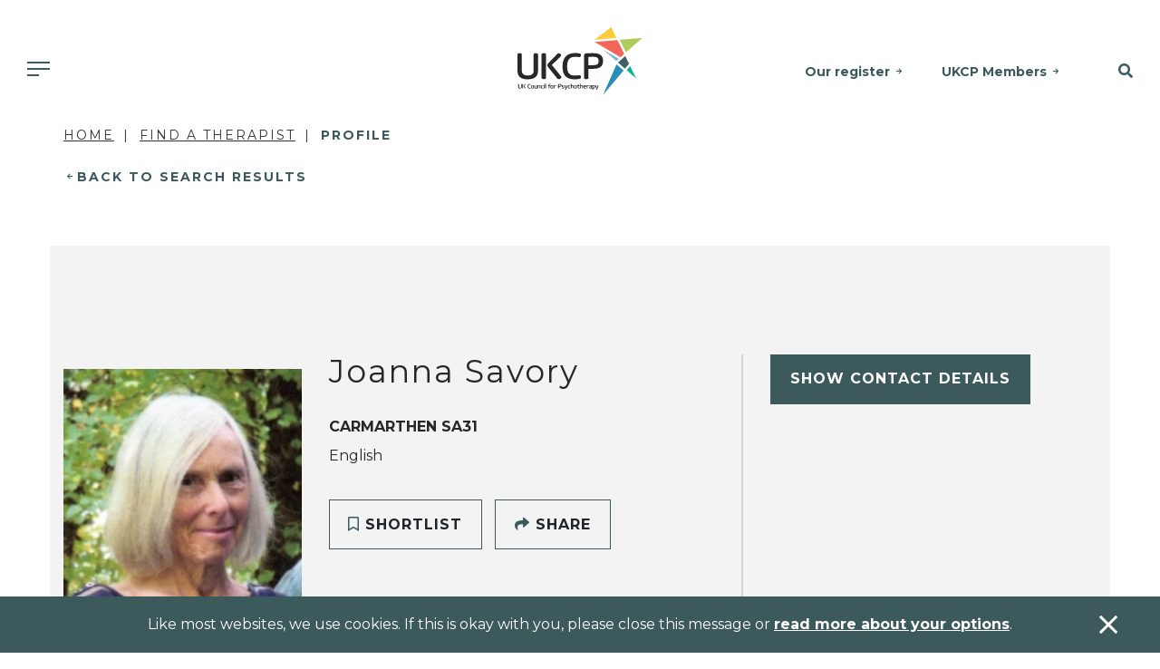

--- FILE ---
content_type: text/html; charset=utf-8
request_url: https://www.psychotherapy.org.uk/therapist/Joanna-Savory-iAjWzAAK
body_size: 10508
content:

<!DOCTYPE html>
<html>
<head>
    <title></title>
    <base href="/">
    <meta charset="utf-8">
    <meta name="viewport" content="width=device-width, initial-scale=1, shrink-to-fit=no">
    <meta name="description" content="">
    <meta name="keywords" content="">
    <meta property="og:title" content="">
    <meta property="og:description" content="">
    <meta property="og:url" content="https://www.psychotherapy.org.uk/find-a-therapist/profile/">


        <meta name="google-site-verification" content="Mo-MbN5XTtKqXStzMNvDRqyjsi7YEWD6pdd1M6EzhVI">


    <link rel="canonical" href="https://www.psychotherapy.org.uk/find-a-therapist/profile/">
    <link rel="icon" href="/assets/img/favicon.ico">

    
        

    <link rel="stylesheet" href="/assets/css/all.min.css" />
    <link rel="stylesheet" href="/assets/css/brands.min.css" />
    <link rel="stylesheet" href="/assets/css/styles.min.css" />
    <script src="/assets/js/vendor.js"></script>
    <script src="/assets/js/app.min.js"></script>

<link rel="stylesheet" href="https://fonts.googleapis.com/css2?family=Montserrat:ital,wght@0,100;0,200;0,300;0,400;0,500;0,600;0,700;0,800;0,900;1,100;1,200;1,300;1,400;1,500;1,600;1,700;1,800;1,900&amp;display=swap">
<link rel="stylesheet" href="https://fonts.googleapis.com/css2?family=Roboto:wght@100;300;400;500;700;900&amp;display=swap" />
    

        <!-- Global site tag (gtag.js) - Google Analytics -->
        <script async src="//www.googletagmanager.com/gtag/js?id=UA-20343789-1"></script>
        <script>
            window.dataLayer = window.dataLayer || [];
            function gtag() { dataLayer.push(arguments); }
            gtag('js', new Date());
            gtag('config', 'UA-20343789-1');
        </script>
        <!-- Global site tag (gtag.js) - Google Ads: 305883956 -->
        <script async src="https://www.googletagmanager.com/gtag/js?id=AW-305883956"></script>
        <script>
            window.dataLayer = window.dataLayer || [];
            function gtag() { dataLayer.push(arguments); }
            gtag('js', new Date());

            gtag('config', 'AW-305883956');
        </script>
        <!-- Google Tag Manager -->
        <script>
            (function (w, d, s, l, i) {
                w[l] = w[l] || []; w[l].push({
                    'gtm.start':
                        new Date().getTime(), event: 'gtm.js'
                }); var f = d.getElementsByTagName(s)[0],
                    j = d.createElement(s), dl = l != 'dataLayer' ? '&l=' + l : ''; j.async = true; j.src =
                        'https://www.googletagmanager.com/gtm.js?id=' + i + dl; f.parentNode.insertBefore(j, f);
            })(window, document, 'script', 'dataLayer', 'GTM-57LXLHH');</script>
        <!-- End Google Tag Manager -->

        <script>
            (function (h, o, t, j, a, r) {
                h.hj = h.hj || function () { (h.hj.q = h.hj.q || []).push(arguments) };
                h._hjSettings = { hjid: 2575114, hjsv: 6 };
                a = o.getElementsByTagName('head')[0];
                r = o.createElement('script'); r.async = 1;
                r.src = t + h._hjSettings.hjid + j + h._hjSettings.hjsv;
                a.appendChild(r);
            })(window, document, 'https://static.hotjar.com/c/hotjar-', '.js?sv=');
        </script>
</head>
<body class="header-padding">
    <!-- Google Tag Manager (noscript) -->
    <noscript>
        <iframe src="https://www.googletagmanager.com/ns.html?id=GTM-57LXLHH"
                height="0" width="0" style="display: none; visibility: hidden"></iframe>
    </noscript>
    <!-- End Google Tag Manager (noscript) -->
    <div id="sb-site">

        
            

<!-- Header -->
<div class="container-fluid fixed-top-up-xl">
    <div class="header-container">
        <div class="header">
            <a href="/" class="logo"><img src="/assets/img/logo.svg" alt="UKCP - UK Council for Psychotherapists" /></a>
            <nav class="shortcuts-nav">
                            <a href="/about-ukcp/our-register/" class="d-none d-md-inline-block">Our register</a>
                            <a href="/ukcp-members/" class="d-none d-md-inline-block">UKCP Members</a>
            </nav>
            <nav class="main-nav">
                <a id="mobile-nav-toggle" class="sb-toggle-right d-md-none"><span class="menu-button"></span></a>
                <div class="nav-item dropdown has-megamenu d-none d-md-block">
                    <a class="nav-link dropdown-toggle" href="#" data-toggle="dropdown"><span class="menu-button"></span></a>
                    <div class="dropdown-menu megamenu bg-secondary" role="menu">
                        <div class="container pl-0 pr-0">
                            <div class="row mt-4 ml-0 mr-0">
                                <div class="col-9 navMenuCta pl-0">
                                    <span class="text-primary">WE’RE HERE TO HELP</span>
                                    <h3 class="mt-2">Find an accredited psychotherapist near you.</h3>
                                </div>
                                <div class="col-3">
                                        <a class="btn btn-primary" href="/find-a-therapist/">Find a therapist</a>
                                </div>
                            </div>
                            <div class="row mt-5 mb-4">
                                        <div class="col-md-2">
                                            <div class="col-megamenu">
                                                <h6 class="title"><a href="/seeking-therapy/">Seeking therapy</a></h6>
                                                <ul class="list-unstyled">
                                                                <li><a href="/seeking-therapy/what-is-psychotherapy/">What is psychotherapy?</a></li>
                                                                <li><a href="/seeking-therapy/how-to-choose-a-psychotherapist/">How to choose a therapist</a></li>
                                                                <li><a href="/seeking-therapy/how-to-access-therapy-in-the-uk/">How to access therapy</a></li>
                                                                <li><a href="/seeking-therapy/types-of-psychotherapy/">Types of psychotherapy</a></li>
                                                                <li><a href="/seeking-therapy/psychotherapy-faqs/">Psychotherapy FAQs</a></li>
                                                                <li><a href="/seeking-therapy/therapy-for-children-and-young-people/">Therapy for children and young people</a></li>
                                                </ul>
                                            </div>
                                        </div>
                                        <div class="col-md-2">
                                            <div class="col-megamenu">
                                                <h6 class="title"><a href="/psychotherapy-training/">Psychotherapy training</a></h6>
                                                <ul class="list-unstyled">
                                                                <li><a href="/psychotherapy-training/train-as-a-psychotherapist/">Train as a psychotherapist</a></li>
                                                                <li><a href="/organisations/">Find a course</a></li>
                                                                <li><a href="/psychotherapy-training/psychotherapy-as-a-career/">Psychotherapy as a career</a></li>
                                                                <li><a href="/psychotherapy-training/psychotherapy-approaches/">Psychotherapy approaches</a></li>
                                                                <li><a href="/psychotherapy-training/how-i-became-a-therapist/">How I became a therapist</a></li>
                                                </ul>
                                            </div>
                                        </div>
                                        <div class="col-md-2">
                                            <div class="col-megamenu">
                                                <h6 class="title"><a href="/join-us/">Join us</a></h6>
                                                <ul class="list-unstyled">
                                                                <li><a href="/join-us/full-clinical-membership/">Full clinical membership</a></li>
                                                                <li><a href="/join-us/trainee-membership/">Trainee membership</a></li>
                                                                <li><a href="/join-us/student-membership/">Student membership</a></li>
                                                                <li><a href="/join-us/ukcp-membership-for-organisations/">UKCP membership for organisations</a></li>
                                                                <li><a href="/join-us/joining-faqs/working-overseas/">Working overseas</a></li>
                                                                <li><a href="/join-us/joining-faqs/">Joining FAQs</a></li>
                                                </ul>
                                            </div>
                                        </div>
                                        <div class="col-md-2">
                                            <div class="col-megamenu">
                                                <h6 class="title"><a href="/policy-and-research/">Policy and research</a></h6>
                                                <ul class="list-unstyled">
                                                                <li><a href="/policy-and-research/public-policy/">Public policy</a></li>
                                                                <li><a href="/policy-and-research/research/">Research at UKCP</a></li>
                                                                <li><a href="/policy-and-research/psychotherapy-and-society/">Psychotherapy and society</a></li>
                                                                <li><a href="/policy-and-research/public-policy/access-to-psychotherapy/">Access to psychotherapy</a></li>
                                                                <li><a href="/policy-and-research/public-policy/our-policy-goals/">Our policy goals</a></li>
                                                </ul>
                                            </div>
                                        </div>
                                        <div class="col-md-2">
                                            <div class="col-megamenu">
                                                <h6 class="title"><a href="/news-and-events/">News and events</a></h6>
                                                <ul class="list-unstyled">
                                                                <li><a href="/news/">News</a></li>
                                                                <li><a href="/podcasts/">Podcasts</a></li>
                                                                <li><a href="/new-psychotherapist/">New Psychotherapist</a></li>
                                                                <li><a href="/events/?site=a0d24000001VW3nAAG">Events</a></li>
                                                                <li><a href="/news-and-events/media-enquiries/">Media enquiries</a></li>
                                                                <li><a href="/news-and-events/equity-diversity-and-inclusion-edi/">Equality, diversity and inclusion</a></li>
                                                </ul>
                                            </div>
                                        </div>
                                        <div class="col-md-2">
                                            <div class="col-megamenu">
                                                <h6 class="title"><a href="/about-ukcp/">About UKCP</a></h6>
                                                <ul class="list-unstyled">
                                                                <li><a href="/about-ukcp/our-aims/">Our aims</a></li>
                                                                <li><a href="/about-ukcp/our-register/">Our register</a></li>
                                                                <li><a href="/about-ukcp/people/">People</a></li>
                                                                <li><a href="/about-ukcp/how-we-are-structured/">How we are structured</a></li>
                                                                <li><a href="/ukcp-members/standards-guidance-and-policies/">Standards, guidance and policies</a></li>
                                                                <li><a href="/ukcp-members/">UKCP members</a></li>
                                                </ul>
                                            </div>
                                        </div>
                            </div>
                        </div>
                    </div> <!-- dropdown-mega-menu.// -->
                </div>
            </nav>
            <nav class="search-nav">
                <a href="#SiteSearch" class="search-toggle" data-toggle="collapse" role="button" aria-expanded="false" aria-controls="SiteSearch"><i class="fas fa-search"></i></a>
            </nav>
        </div>
    </div>
    <div class="search-bar-full bg-primary collapse" id="SiteSearch">
        <form action="/search/">
            <input type="text" class="form-control-plaintext" name="searchTerm" placeholder="Search the site for..." />
        </form>
    </div>
</div>
<!-- Header -->
        

        <div class="container-fluid">
            <div class="row">
                <!--Body-->
                

<div class="container">
    <div class="container">
        <div class="row">
            <div class="col-12">
                    
<nav aria-label="breadcrumb">
    <ol class="breadcrumb">
            <li class="breadcrumb-item"><a href="/">Home</a></li>
            <li class="breadcrumb-item"><a href="/find-a-therapist/">Find a Therapist</a></li>
        <li class="breadcrumb-item active" aria-current="page">Profile</li>
    </ol>
</nav>
            </div>
        </div>
        <div class="row">
            <div class="col-12">
                <a href="javascript:history.back()" class="mini-cta-back">Back to Search Results</a>
            </div>
        </div>
    </div>
<form action="/therapist/Joanna-Savory-iAjWzAAK" class="d-none" id="__AjaxAntiForgeryForm" method="post"><input name="__RequestVerificationToken" type="hidden" value="CfDJ8G2YoZnpg6FInwjVvcIS-yhLEexq0S3ct74wiEatYshK7XcK64CM0AWmtOCddW9fFcKFTpNXmHupKX4jcFfrP5lYKTIeWhFi5nueMJEALHe_vBj2gX4zAE56233oWOjptx5D0rsXkj8xZdxPWoTDJR4" /></form>    <div class="container-fluid bg-secondary padding-y-xl therapist-header">
        <div class="row">
            <div class="container">
                <div class="row">
                    <div class="col-12 d-none d-lg-block">
                        <div class="row">
                            <div class="col-3 therapist-photo">
                                    <img src="https://saukcp.blob.core.windows.net/ukcp-media/therapistProfilePictures/0032400000iAjWzAAK/joanna-savory.jpeg" class="therapist-photo" alt="Joanna Savory, UKCP Accredited Psychotherapist" />
                            </div>
                            <div class="col-5 therapist-intro">
                                <div class="row justify-content-between">
                                    <div class="col-12">
                                        <h1>Joanna Savory</h1>
                                            <span class="profile-intro profile-intro-locations">Carmarthen SA31</span>
                                            <span class="profile-intro profile-intro-languages">English</span>
                                        <br />
                                    </div>
                                    <div class="col-12 align-self-end profile-intro profile-intro-ctas">
                                        <span class="btn btn-secondary js-shortlist-toggle" data-id="4929"><i class="fas fa-bookmark"></i> Shortlist</span>
                                        <a href="mailto:?subject=Joanna Savory&amp;body=UKCP%20Accredited%20Psychotherapist,%20Joanna Savory:%20https://www.psychotherapy.org.uk/therapist/Joanna-Savory-iAjWzAAK" class="btn btn-secondary"><i class="fas fa-share"></i> Share</a>
                                    </div>
                                </div>
                            </div>
                            <div class="col-4 therapist-contacts">
                                <div class="row justify-content-between">
                                    <div class="col-12">
                                        <div class="collapse therapist-contacts-details" data-id="4929" ></div>
                                        <div class="profile-intro profile-intro-social-media social-media-icons" aria-label="Social Media Profiles">
                                        </div>
                                    </div>
                                        <div class="col-12 align-self-end">
                                            <a href="mailto:joannasavory@btinternet.com" class="btn btn-primary">Email Therapist</a>
                                        </div>
                                </div>
                            </div>
                        </div>
                    </div>
                    <div class="col-12 d-lg-none">
                        <div class="row">
                            <div class="col-4 therapist-photo">
                                    <img src="https://saukcp.blob.core.windows.net/ukcp-media/therapistProfilePictures/0032400000iAjWzAAK/joanna-savory.jpeg" class="therapist-photo" alt="Joanna Savory, UKCP Accredited Psychotherapist" />
                            </div>
                            <div class="col-8 therapist-intro">
                                <div class="row justify-content-between align-center-flex">
                                    <div class="col-12">
                                        <h1>Joanna Savory</h1>
                                    </div>
                                </div>
                            </div>
                            <div class="col-12">
                                <div class="row justify-content-between">
                                    <div class="col-12 padding-y-md">
                                            <span class="profile-intro profile-intro-locations">Carmarthen SA31</span>
                                            <span class="profile-intro profile-intro-languages">English</span>
                                    </div>
                                </div>
                            </div>
                            <div class="col-12 therapist-contacts">
                                <div class="row justify-content-between">
                                    <div class="col-12">
                                        <div class="collapse therapist-contacts-details" data-id="4929" ></div>
                                        <div class="profile-intro profile-intro-social-media social-media-icons" aria-label="Social Media Profiles">
                                        </div>
                                    </div>
                                        <div class="col-12 align-self-end">
                                            <a href="mailto:joannasavory@btinternet.com" class="btn btn-primary">Email Therapist</a>
                                        </div>
                                </div>
                            </div>
                            <div class="col-12">
                                <div class="row justify-content-between">
                                    <div class="col-12 padding-t-md align-self-end profile-intro profile-intro-ctas">
                                        <span class="btn btn-secondary js-shortlist-toggle" data-id="4929"><i class="fas fa-bookmark"></i> Shortlist</span>
                                        <a href="mailto:?subject=Joanna Savory&amp;body=UKCP%20Accredited%20Psychotherapist,%20Joanna Savory:%20https://www.psychotherapy.org.uk/therapist/Joanna-Savory-iAjWzAAK" class="btn btn-secondary"><i class="fas fa-share"></i> Share</a>
                                    </div>
                                </div>
                            </div>
                        </div>
                    </div>
                </div>
            </div>
        </div>
    </div>
    <!-- Intro header -->
    <!-- Main Body -->
    <div class="container profile-tabs padding-t-md">
        <div class="row">
            <div class="col-12">
                <ul class="nav nav-tabs nav-tabs-brand-blue-10 d-lg-none" role="tablist">
                    <li>
                        <a id="AboutMe_head" class="active" data-toggle="tab" href="#AboutMe" role="tab" aria-controls="AboutMe" aria-selected="true">About Me</a>
                    </li>
                    <li>
                        <a id="Information_head" data-toggle="tab" href="#Information" role="tab" aria-controls="Information" aria-selected="false">Information</a>
                    </li>
                </ul>
            </div>
        </div>
    </div>
    <div class="container-fluid profile-body padding-t-md padding-b-lg">
        <div class="row">
            <div class="container">
                <div class="row tab-content">
                    <!-- Left col -->
                    <div class="col-12 col-lg-8 profile-bio tab-pane active" id="AboutMe" role="tabpanel" aria-labelledby="AboutMe_head">
                            <section>
                                <h2>I work with</h2>
                                <ul>
                                        <li>Individuals</li>
                                </ul>
                            </section>
                            <section>
                                <h2>Types of Therapies Offered</h2>
                                <ul>
                                        <li>Core Process Psychotherapist</li>
                                </ul>
                            </section>
                    </div>
                    <!-- Left col -->
                    <!-- Right col -->
                    <div class="col-12 col-lg-4 profile-practical-information tab-pane" id="Information" role="tabpanel" aria-labelledby="Information_head">
                            <section>
                                <h3>Types of sessions</h3>
                                <ul>
                                        <li>Face to Face - Short Term</li>
                                        <li>Online Therapy</li>
                                        <li>Telephone Therapy</li>
                                </ul>
                            </section>



    <div class="profile-locations">
        <section>
            <h3>
                Carmarthen Office
                    <i class="fas fa-star" title="Main Address"></i>
            </h3>
            <address>
<strong>                6 Lammas Street
                <br />Carmarthen SA31 3AD
                    <br />
UK</strong>            </address>
            <br />
            <a href="https://maps.google.co.uk/?q=6&#x2B;Lammas&#x2B;Street%2c&#x2B;Carmarthen%2c&#x2B;SA31&#x2B;3AD" target="_blank" class="mini-cta mb-0">View Map</a>
        </section>
    </div>


    <div class="profile-locations">
        <section>
            <h3>
                Newcastle Emlyn Office
            </h3>
            <address>
                Glyndwr House
                <br />Newcastle Emlyn SA38 9AJ
                    <br />
UK            </address>
            <br />
            <a href="https://maps.google.co.uk/?q=Glyndwr&#x2B;House%2c&#x2B;Newcastle&#x2B;Emlyn%2c&#x2B;SA38&#x2B;9AJ" target="_blank" class="mini-cta mb-0">View Map</a>
        </section>
    </div>


    <div class="profile-locations">
        <section>
            <h3>
                London Office
            </h3>
            <address>
                10 Upper Park Road
                <br />London NW3 2UP
                    <br />
UK            </address>
            <br />
            <a href="https://maps.google.co.uk/?q=10&#x2B;Upper&#x2B;Park&#x2B;Road%2c&#x2B;London%2c&#x2B;NW3&#x2B;2UP" target="_blank" class="mini-cta mb-0">View Map</a>
        </section>
    </div>

                            <section>
                                <h2>UKCP College</h2>
                                <ul>
                                        <li>Humanistic and Integrative Psychotherapy College (HIPC)</li>
                                </ul>
                            </section>
                    </div>
                    <!-- Right col -->
                </div>
            </div>
        </div>
    </div>
    <div class="container-fluid bg-secondary padding-y-xl">
        <div class="row">
            <div class="container">
                <div class="row">
                    <div class="col-12 col-xl-10">
                        <div class="row">
                            
<div class="col-12 author-profile">
    <div class="row align-items-center align-items-lg-stretch">
        <div class="col-3 col-lg-2 therapist-photo">
                <img src="https://saukcp.blob.core.windows.net/ukcp-media/therapistProfilePictures/0032400000iAjWzAAK/joanna-savory.jpeg" class="object-fit-cover" alt="Joanna Savory" />
        </div>
        <div class="col-9 col-lg-6 therapist-intro">
            <h4>Joanna Savory</h4>
                <span class="profile-intro profile-intro-locations">Carmarthen SA31</span>
        </div>
        <div class="col-12 col-lg-4 therapist-contacts py-4 py-lg-0">
            <div class="collapse therapist-contacts-details" data-id="4929" data-email="true" ></div>
            <div class="profile-intro profile-intro-social-media social-media-icons" aria-label="Social Media Profiles">
            </div>
        </div>
    </div>
</div>
                        </div>
                    </div>
                    <div class="col-12 col-xl-2">
                        <a href="mailto:?subject=Joanna Savory&amp;body=UKCP%20Accredited%20Psychotherapist,%20Joanna Savory:%20https://www.psychotherapy.org.uk/therapist/Joanna-Savory-iAjWzAAK" class="btn btn-secondary"><i class="fas fa-share"></i> Share</a>
                    </div>
                </div>
            </div>
        </div>
    </div>

    <!-- Shortlisted results preview -->
    <div class="container-fluid padding-y-xl">
        <div class="row">
            <div class="container">
                <div class="row">
                    <div class="col-12 col-xl-4 padding-y-sm">
                        <h2>
                            <span class="sub">Bookmarks</span>
                            My Shortlist
                        </h2>
                            <a href="/my-shortlist/" class="btn btn-secondary">All shortlisted profiles</a>
                    </div>
                    <div class="col-12 col-xl-8">
                        
<form class="w-100" id="ShortlistRetrievalForm" data-ajax="true" data-ajax-method="POST" data-ajax-begin="sitewide.triggerPartialLoader('#shortlist-results-loading', true)" data-ajax-complete="sitewide.triggerPartialLoader('#shortlist-results-loading', false)" data-ajax-update="#shortlist-results-target" action="/umbraco/surface/shortlistsurface/Retrieve" method="post">
    <div class="row">
        <div class="col-12">
            <div id="shortlist-results-target"></div>
            <div class="partial-loading" id="shortlist-results-loading">
                <img src="assets/img/loading.gif" />
            </div>
        </div>
    </div>
<input name="__RequestVerificationToken" type="hidden" value="CfDJ8G2YoZnpg6FInwjVvcIS-yhLEexq0S3ct74wiEatYshK7XcK64CM0AWmtOCddW9fFcKFTpNXmHupKX4jcFfrP5lYKTIeWhFi5nueMJEALHe_vBj2gX4zAE56233oWOjptx5D0rsXkj8xZdxPWoTDJR4" /></form>
<script>
    $(function () {
        setTimeout(function () {
            shortlisthelper.refreshShortlistContainer();
        }, 200);
    });
</script>
                    </div>
                </div>
            </div>
        </div>
    </div>
</div>

            </div>
        </div>
            
                
<div class="container-fluid bg-primary padding-y-sm fat-banner">
    <div class="row">
        <div class="container">
            <div class="row">
                <div class="col-12 col-md-8 align-center-flex">
                    <h2 class="h4 mb-3 mb-md-0">Find a therapist near you</h2>
                </div>
                <div class="col-12 col-md-4 text-center">
                    <a href="/find-a-therapist/" class="btn btn-primary">Search</a>
                </div>
            </div>
        </div>
    </div>
</div>
            

        
            

<!-- Footer -->
<div class="container-fluid footer padding-y-xl">
    <div class="row">
        <div class="container">
            <div class="row">
                <div class="col-12 col-md-3 footer-logo">
                    <span>
                        <img src="/assets/img/logo.svg" alt="The UK Council for Psychotherapy" />
                    </span>
                </div>
                <div class="col-12 col-md-3">
                    <h2>Contact us</h2>
                    <address>
                        <p>UK Council for Psychotherapy<br>York House, 221 Pentonville Road,<br>London N1 9UZ</p>
<div style="display: none;"></div>
<div style="display: none;"></div>
<div style="display: none;"></div>
<div style="display: none;"></div>
<div style="display: none;"></div>
<div style="display: none;"></div>
<div style="display: none;"></div>
<div style="display: none;"></div>
<div style="display: none;"></div>
                        <a href="tel:02070149955">020 7014 9955</a><br />
                        <a href="mailto:"></a>
                    </address>
                </div>
                <div class="col-12 col-md-3">
                    <h2>Links</h2>
                    <nav>
                                    <a href="/about-ukcp/">About UKCP</a>
                                    <a href="/contact-us/">Contact us</a>
                                    <a href="/news-and-events/media-enquiries/">Media enquiries</a>
                                    <a href="/about-ukcp/people/work-for-ukcp/">Work for UKCP</a>
                    </nav>
                </div>
                <div class="col-12 col-md-3">
                    <h2>Connect with us</h2>
                    <nav class="social-media-icons">
                            <a href="https://www.facebook.com/UKCouncilForPsychotherapy" target="_blank" aria-label="Facebook">
                                <img src="/assets/img/icon-social-facebook.svg" />
                            </a>
                            <a href="https://www.instagram.com/psychotherapiesuk/" target="_blank" aria-label="Instagram">
                                <img src="/assets/img/icon-social-instagram.svg" />
                            </a>
                            <a href="https://www.linkedin.com/company/ukcp/" target="_blank" aria-label="LinkedIn">
                                <img src="/assets/img/icon-social-linkedin.svg" />
                            </a>
                            <a href="https://x.com/UKCP_Updates" target="_blank" aria-label="Twitter">
                                <img src="/assets/img/icon-social-twitter.svg" />
                            </a>
                    </nav>
                </div>
            </div>
            <div class="row">
                <div class="container small-print">
                    <div class="row">
                        <div class="col">
                            <p><a href="/privacy/" title="Privacy" data-anchor="#">Privacy</a> | <a href="/accessibility/" title="Accessibility" data-anchor="#">Accessibility</a> | <a href="/sitemap-html/" title="Sitemap">Sitemap</a> | © 2025 UK Council for Psychotherapy. All rights reserved | Registered charity no. 1058545 | Company no. 3258939 - Registered in England&nbsp;</p>
<div style="display: none;"></div>
<div style="display: none;"></div>
<div style="display: none;"></div>
<div style="display: none;"></div>
<div style="display: none;"></div>
<div style="display: none;"></div>
<div style="display: none;"></div>
<div style="display: none;"></div>
<div style="display: none;"></div>
                        </div>
                    </div>
                </div>
            </div>
        </div>
    </div>
</div>
<!-- Footer -->
        

        

        <!--Cookie Policy-->
            
<div id="CookiePolicyBanner" class="fixed-bottom alert alert-dismissible alert-sitewide-dismissible bg-primary fade" role="alert">
    <div class="container">
        <div class="row">
            <div class="col-12 text-center">
                <p>Like most websites, we use cookies. If this is okay with you, please close this message or <a href="/privacy/" title="Privacy">read more about your options</a>.</p>
<div style="display: none;"></div>
<div style="display: none;"></div>
<div style="display: none;"></div>
<div style="display: none;"></div>
<div style="display: none;"></div>
<div style="display: none;"></div>
<div style="display: none;"></div>
<div style="display: none;"></div>
<div style="display: none;"></div>
            </div>
        </div>
    </div>
    <button id="CookiePolicyBannerAcceptanceTrigger" class="alert-close-stayright" type="button" data-dismiss="alert" aria-label="Accept & close"></button>
</div>
    </div>
    <!-- Mobile Navigation -->
    
        

    <div class="sb-slidebar sb-right sb-style-push">
        <!-- right Slidebar content. -->
        <div class="sb-container">
            <div class="col-12 slidebar-header">
                <div class="row">
                    <div class="col-8">
                        <a href="/" class="logo"><img src="assets/img/logo.svg" alt="UKCP - UK Council for Psychotherapists" /></a>
                    </div>
                    <div class="col-4 slidebar-close">
                        <a href="#" class="sb-toggle-right"><span><i class="fal fa-times"></i></span></a>
                    </div>
                </div>
            </div>

            <div class="col-12 slidebar-body">
                <div class="slidebar-body-item">
                        <a class="btn btn-primary btn-sm w-100" href="/find-a-therapist/">Find a therapist</a>
                </div>
                            <div class="list-group panel">
                                <a href="#MN_Seekingtherapy" class="list-group-item" data-toggle="collapse" aria-expanded="false" aria-controls="MN_Seekingtherapy">Seeking therapy</a>
                                <div class="subNav collapse" id="MN_Seekingtherapy" aria-expanded="false" style="height:0px;">
                                    <a href="/seeking-therapy/" class="list-group-item list-group-item-success">Seeking therapy</a>
                                            <a href="/seeking-therapy/what-is-psychotherapy/" class="list-group-item list-group-item-success">What is psychotherapy?</a>
                                            <a href="/seeking-therapy/how-to-choose-a-psychotherapist/" class="list-group-item list-group-item-success">How to choose a therapist</a>
                                            <a href="/seeking-therapy/how-to-access-therapy-in-the-uk/" class="list-group-item list-group-item-success">How to access therapy</a>
                                            <a href="/seeking-therapy/types-of-psychotherapy/" class="list-group-item list-group-item-success">Types of psychotherapy</a>
                                            <a href="/seeking-therapy/psychotherapy-faqs/" class="list-group-item list-group-item-success">Psychotherapy FAQs</a>
                                            <a href="/seeking-therapy/therapy-for-children-and-young-people/" class="list-group-item list-group-item-success">Therapy for children and young people</a>
                                </div>
                            </div>
                            <div class="list-group panel">
                                <a href="#MN_Psychotherapytraining" class="list-group-item" data-toggle="collapse" aria-expanded="false" aria-controls="MN_Psychotherapytraining">Psychotherapy training</a>
                                <div class="subNav collapse" id="MN_Psychotherapytraining" aria-expanded="false" style="height:0px;">
                                    <a href="/psychotherapy-training/" class="list-group-item list-group-item-success">Psychotherapy training</a>
                                            <a href="/psychotherapy-training/train-as-a-psychotherapist/" class="list-group-item list-group-item-success">Train as a psychotherapist</a>
                                            <a href="/organisations/" class="list-group-item list-group-item-success">Find a course</a>
                                            <a href="/psychotherapy-training/psychotherapy-as-a-career/" class="list-group-item list-group-item-success">Psychotherapy as a career</a>
                                            <a href="/psychotherapy-training/psychotherapy-approaches/" class="list-group-item list-group-item-success">Psychotherapy approaches</a>
                                            <a href="/psychotherapy-training/how-i-became-a-therapist/" class="list-group-item list-group-item-success">How I became a therapist</a>
                                </div>
                            </div>
                            <div class="list-group panel">
                                <a href="#MN_Joinus" class="list-group-item" data-toggle="collapse" aria-expanded="false" aria-controls="MN_Joinus">Join us</a>
                                <div class="subNav collapse" id="MN_Joinus" aria-expanded="false" style="height:0px;">
                                    <a href="/join-us/" class="list-group-item list-group-item-success">Join us</a>
                                            <a href="/join-us/full-clinical-membership/" class="list-group-item list-group-item-success">Full clinical membership</a>
                                            <a href="/join-us/trainee-membership/" class="list-group-item list-group-item-success">Trainee membership</a>
                                            <a href="/join-us/student-membership/" class="list-group-item list-group-item-success">Student membership</a>
                                            <a href="/join-us/ukcp-membership-for-organisations/" class="list-group-item list-group-item-success">UKCP membership for organisations</a>
                                            <a href="/join-us/joining-faqs/working-overseas/" class="list-group-item list-group-item-success">Working overseas</a>
                                            <a href="/join-us/joining-faqs/" class="list-group-item list-group-item-success">Joining FAQs</a>
                                </div>
                            </div>
                            <div class="list-group panel">
                                <a href="#MN_Policyandresearch" class="list-group-item" data-toggle="collapse" aria-expanded="false" aria-controls="MN_Policyandresearch">Policy and research</a>
                                <div class="subNav collapse" id="MN_Policyandresearch" aria-expanded="false" style="height:0px;">
                                    <a href="/policy-and-research/" class="list-group-item list-group-item-success">Policy and research</a>
                                            <a href="/policy-and-research/public-policy/" class="list-group-item list-group-item-success">Public policy</a>
                                            <a href="/policy-and-research/research/" class="list-group-item list-group-item-success">Research at UKCP</a>
                                            <a href="/policy-and-research/psychotherapy-and-society/" class="list-group-item list-group-item-success">Psychotherapy and society</a>
                                            <a href="/policy-and-research/public-policy/access-to-psychotherapy/" class="list-group-item list-group-item-success">Access to psychotherapy</a>
                                            <a href="/policy-and-research/public-policy/our-policy-goals/" class="list-group-item list-group-item-success">Our policy goals</a>
                                </div>
                            </div>
                            <div class="list-group panel">
                                <a href="#MN_Newsandevents" class="list-group-item" data-toggle="collapse" aria-expanded="false" aria-controls="MN_Newsandevents">News and events</a>
                                <div class="subNav collapse" id="MN_Newsandevents" aria-expanded="false" style="height:0px;">
                                    <a href="/news-and-events/" class="list-group-item list-group-item-success">News and events</a>
                                            <a href="/news/" class="list-group-item list-group-item-success">News</a>
                                            <a href="/podcasts/" class="list-group-item list-group-item-success">Podcasts</a>
                                            <a href="/new-psychotherapist/" class="list-group-item list-group-item-success">New Psychotherapist</a>
                                            <a href="/events/?site=a0d24000001VW3nAAG" class="list-group-item list-group-item-success">Events</a>
                                            <a href="/news-and-events/media-enquiries/" class="list-group-item list-group-item-success">Media enquiries</a>
                                            <a href="/news-and-events/equity-diversity-and-inclusion-edi/" class="list-group-item list-group-item-success">Equality, diversity and inclusion</a>
                                </div>
                            </div>
                            <div class="list-group panel">
                                <a href="#MN_AboutUKCP" class="list-group-item" data-toggle="collapse" aria-expanded="false" aria-controls="MN_AboutUKCP">About UKCP</a>
                                <div class="subNav collapse" id="MN_AboutUKCP" aria-expanded="false" style="height:0px;">
                                    <a href="/about-ukcp/" class="list-group-item list-group-item-success">About UKCP</a>
                                            <a href="/about-ukcp/our-aims/" class="list-group-item list-group-item-success">Our aims</a>
                                            <a href="/about-ukcp/our-register/" class="list-group-item list-group-item-success">Our register</a>
                                            <a href="/about-ukcp/people/" class="list-group-item list-group-item-success">People</a>
                                            <a href="/about-ukcp/how-we-are-structured/" class="list-group-item list-group-item-success">How we are structured</a>
                                            <a href="/ukcp-members/standards-guidance-and-policies/" class="list-group-item list-group-item-success">Standards, guidance and policies</a>
                                            <a href="/ukcp-members/" class="list-group-item list-group-item-success">UKCP members</a>
                                </div>
                            </div>
            </div>
            <div class="col-12 slidebar-footer">
                            <a href="/about-ukcp/our-register/" class="btn btn-secondary btn-sm btn-block">Our register</a>
                            <a href="/ukcp-members/" class="btn btn-secondary btn-sm btn-block">UKCP Members</a>
            </div>
        </div>
    </div>

    
    <!--Additional Scripts-->
    
    <script>
        $(function () {
            //caches a jQuery object containing the header element
            var header = $("body");
            $(window).scroll(function () {
                var scroll = $(window).scrollTop();

                if (scroll >= 100) {
                    header.removeClass('top').addClass("scrolling");
                } else {
                    header.removeClass("scrolling").addClass('top');
                }
            });
        });
    </script>

        <!-- Facebook Pixel Code -->
        <script>
            !function (f, b, e, v, n, t, s) {
                if (f.fbq) return;
                n = f.fbq = function () { n.callMethod ? n.callMethod.apply(n, arguments) : n.queue.push(arguments) };
                if (!f._fbq) f._fbq = n;
                n.push = n;
                n.loaded = !0;
                n.version = '2.0';
                n.queue = [];
                t = b.createElement(e);
                t.async = !0;
                t.src = v;
                s = b.getElementsByTagName(e)[0];
                s.parentNode.insertBefore(t, s)
            }(window,
                document,
                'script',
                'https://connect.facebook.net/en_US/fbevents.js');
            fbq('init', '317487233456567');
            fbq('track', 'PageView');
        </script>
        <noscript>
            <img height="1" width="1" style="display: none"
                 src="https://www.facebook.com/tr?id=317487233456567&ev=PageView&noscript=1" />
        </noscript>
        <!-- End Facebook Pixel Code -->
</body>
</html>

--- FILE ---
content_type: text/css
request_url: https://www.psychotherapy.org.uk/assets/css/styles.min.css
body_size: 62222
content:
/*! ETF Bootstrap Theme
 *  Built on top of Bootstrap 4 (https://getbootstrap.com)
 *  Built with the Bootstrap Theme Kit by HackerThemes (https://hackerthemes.com)
 *//*!
 * Bootstrap v4.5.3 (https://getbootstrap.com/)
 * Copyright 2011-2020 The Bootstrap Authors
 * Copyright 2011-2020 Twitter, Inc.
 * Licensed under MIT (https://github.com/twbs/bootstrap/blob/main/LICENSE)
 */:root{--blue:#278eb7;--indigo:#6610f2;--purple:#6f42c1;--pink:#ffbebe;--red:#f26657;--orange:#fd7e14;--yellow:#fccb39;--green:#aecc59;--teal:#20c997;--cyan:#17a2b8;--white:#fff;--gray:#6c757d;--gray-dark:#343a40;--primary:#3c5a5c;--secondary:#F3F3F3;--success:#aecc59;--info:#278eb7;--warning:#fccb39;--danger:#f26657;--light:#f8f9fa;--dark:#343a40;--breakpoint-xs:0;--breakpoint-sm:576px;--breakpoint-md:768px;--breakpoint-lg:992px;--breakpoint-xl:1200px;--font-family-sans-serif:-apple-system,BlinkMacSystemFont,"Segoe UI",Roboto,"Helvetica Neue",Arial,"Noto Sans",sans-serif,"Apple Color Emoji","Segoe UI Emoji","Segoe UI Symbol","Noto Color Emoji";--font-family-monospace:"SFM Mono-Regular",Menlo,Monaco,Consolas,"Liberation Mono","Courier New",monospace}*,::after,::before{-webkit-box-sizing:border-box;box-sizing:border-box}html{font-family:sans-serif;line-height:1.15;-webkit-text-size-adjust:100%;-webkit-tap-highlight-color:rgba(37,39,40,0)}article,aside,figcaption,figure,footer,header,hgroup,main,nav,section{display:block}body{margin:0;font-family:montserrat,Arial,sans-serif;font-size:1rem;font-weight:400;line-height:2;color:#252728;text-align:left;background-color:#fff}[tabindex="-1"]:focus:not(:focus-visible){outline:0!important}hr{-webkit-box-sizing:content-box;box-sizing:content-box;height:0;overflow:visible}h1,h2,h3,h4,h5,h6{margin-top:0;margin-bottom:.5rem}p{margin-top:0;margin-bottom:1rem}abbr[data-original-title],abbr[title]{text-decoration:underline;-webkit-text-decoration:underline dotted;text-decoration:underline dotted;cursor:help;border-bottom:0;-webkit-text-decoration-skip-ink:none;text-decoration-skip-ink:none}address{margin-bottom:1rem;font-style:normal;line-height:inherit}dl,ol,ul{margin-top:0;margin-bottom:1rem}ol ol,ol ul,ul ol,ul ul{margin-bottom:0}dt{font-weight:700}dd{margin-bottom:.5rem;margin-left:0}blockquote{margin:0 0 1rem}b,strong{font-weight:bolder}small{font-size:80%}sub,sup{position:relative;font-size:75%;line-height:0;vertical-align:baseline}sub{bottom:-.25em}sup{top:-.5em}a{color:#3c5a5c;text-decoration:none;background-color:transparent}a:hover{color:#1e2d2e;text-decoration:none}a:not([href]):not([class]){color:inherit;text-decoration:none}a:not([href]):not([class]):hover{color:inherit;text-decoration:none}code,kbd,pre,samp{font-family:"SFM Mono-Regular",Menlo,Monaco,Consolas,"Liberation Mono","Courier New",monospace;font-size:1em}pre{margin-top:0;margin-bottom:1rem;overflow:auto;-ms-overflow-style:scrollbar}figure{margin:0 0 1rem}img{vertical-align:middle;border-style:none}svg{overflow:hidden;vertical-align:middle}table{border-collapse:collapse}caption{padding-top:.75rem;padding-bottom:.75rem;color:#6c757d;text-align:left;caption-side:bottom}th{text-align:inherit;text-align:-webkit-match-parent}label{display:inline-block;margin-bottom:.5rem}button{border-radius:0}button:focus{outline:1px dotted;outline:5px auto -webkit-focus-ring-color}button,input,optgroup,select,textarea{margin:0;font-family:inherit;font-size:inherit;line-height:inherit}button,input{overflow:visible}button,select{text-transform:none}[role=button]{cursor:pointer}select{word-wrap:normal}[type=button],[type=reset],[type=submit],button{-webkit-appearance:button}[type=button]:not(:disabled),[type=reset]:not(:disabled),[type=submit]:not(:disabled),button:not(:disabled){cursor:pointer}[type=button]::-moz-focus-inner,[type=reset]::-moz-focus-inner,[type=submit]::-moz-focus-inner,button::-moz-focus-inner{padding:0;border-style:none}input[type=checkbox],input[type=radio]{-webkit-box-sizing:border-box;box-sizing:border-box;padding:0}textarea{overflow:auto;resize:vertical}fieldset{min-width:0;padding:0;margin:0;border:0}legend{display:block;width:100%;max-width:100%;padding:0;margin-bottom:.5rem;font-size:1.5rem;line-height:inherit;color:inherit;white-space:normal}progress{vertical-align:baseline}[type=number]::-webkit-inner-spin-button,[type=number]::-webkit-outer-spin-button{height:auto}[type=search]{outline-offset:-2px;-webkit-appearance:none}[type=search]::-webkit-search-decoration{-webkit-appearance:none}::-webkit-file-upload-button{font:inherit;-webkit-appearance:button}output{display:inline-block}summary{display:list-item;cursor:pointer}template{display:none}[hidden]{display:none!important}.h1,.h2,.h3,.h4,.h5,.h6,h1,h2,h3,h4,h5,h6{margin-bottom:.5rem;font-family:inherit;font-weight:500;line-height:1.2;color:inherit}.h1,h1{font-size:2.5rem}.h2,h2{font-size:2rem}.h3,h3{font-size:1.75rem}.h4,h4{font-size:1.5rem}.h5,h5{font-size:1.25rem}.h6,h6{font-size:1rem}.lead{font-size:1.25rem;font-weight:300}.display-1{font-size:6rem;font-weight:300;line-height:1.2}.display-2{font-size:5.5rem;font-weight:300;line-height:1.2}.display-3{font-size:4.5rem;font-weight:300;line-height:1.2}.display-4{font-size:3.5rem;font-weight:300;line-height:1.2}hr{margin-top:1rem;margin-bottom:1rem;border:0;border-top:1px solid rgba(37,39,40,.1)}.small,small{font-size:80%;font-weight:400}.mark,mark{padding:.2em;background-color:#fcf8e3}.list-unstyled{padding-left:0;list-style:none}.list-inline{padding-left:0;list-style:none}.list-inline-item{display:inline-block}.list-inline-item:not(:last-child){margin-right:.5rem}.initialism{font-size:90%;text-transform:uppercase}.blockquote{margin-bottom:1rem;font-size:1.25rem}.blockquote-footer{display:block;font-size:80%;color:#6c757d}.blockquote-footer::before{content:"\2014\00A0"}.img-fluid{max-width:100%;height:auto}.img-thumbnail{padding:.25rem;background-color:#fff;border:1px solid #dee2e6;border-radius:0;max-width:100%;height:auto}.figure{display:inline-block}.figure-img{margin-bottom:.5rem;line-height:1}.figure-caption{font-size:90%;color:#6c757d}code{font-size:87.5%;color:#ffbebe;word-wrap:break-word}a>code{color:inherit}kbd{padding:.2rem .4rem;font-size:87.5%;color:#fff;background-color:#212529;border-radius:0}kbd kbd{padding:0;font-size:100%;font-weight:700}pre{display:block;font-size:87.5%;color:#212529}pre code{font-size:inherit;color:inherit;word-break:normal}.pre-scrollable{max-height:340px;overflow-y:scroll}.container,.container-fluid,.container-lg,.container-md,.container-sm,.container-xl{width:100%;padding-right:15px;padding-left:15px;margin-right:auto;margin-left:auto}@media (min-width:576px){.container,.container-sm{max-width:540px}}@media (min-width:768px){.container,.container-md,.container-sm{max-width:720px}}@media (min-width:992px){.container,.container-lg,.container-md,.container-sm{max-width:960px}}@media (min-width:1200px){.container,.container-lg,.container-md,.container-sm,.container-xl{max-width:1200px}}.row{display:-webkit-box;display:-webkit-flex;display:-ms-flexbox;display:flex;-webkit-flex-wrap:wrap;-ms-flex-wrap:wrap;flex-wrap:wrap;margin-right:-15px;margin-left:-15px}.no-gutters{margin-right:0;margin-left:0}.no-gutters>.col,.no-gutters>[class*=col-]{padding-right:0;padding-left:0}.col,.col-1,.col-10,.col-11,.col-12,.col-2,.col-3,.col-4,.col-5,.col-6,.col-7,.col-8,.col-9,.col-auto,.col-lg,.col-lg-1,.col-lg-10,.col-lg-11,.col-lg-12,.col-lg-2,.col-lg-3,.col-lg-4,.col-lg-5,.col-lg-6,.col-lg-7,.col-lg-8,.col-lg-9,.col-lg-auto,.col-md,.col-md-1,.col-md-10,.col-md-11,.col-md-12,.col-md-2,.col-md-3,.col-md-4,.col-md-5,.col-md-6,.col-md-7,.col-md-8,.col-md-9,.col-md-auto,.col-sm,.col-sm-1,.col-sm-10,.col-sm-11,.col-sm-12,.col-sm-2,.col-sm-3,.col-sm-4,.col-sm-5,.col-sm-6,.col-sm-7,.col-sm-8,.col-sm-9,.col-sm-auto,.col-xl,.col-xl-1,.col-xl-10,.col-xl-11,.col-xl-12,.col-xl-2,.col-xl-3,.col-xl-4,.col-xl-5,.col-xl-6,.col-xl-7,.col-xl-8,.col-xl-9,.col-xl-auto{position:relative;width:100%;padding-right:15px;padding-left:15px}.col{-webkit-flex-basis:0;-ms-flex-preferred-size:0;flex-basis:0;-webkit-box-flex:1;-webkit-flex-grow:1;-ms-flex-positive:1;flex-grow:1;max-width:100%}.row-cols-1>*{-webkit-box-flex:0;-webkit-flex:0 0 100%;-ms-flex:0 0 100%;flex:0 0 100%;max-width:100%}.row-cols-2>*{-webkit-box-flex:0;-webkit-flex:0 0 50%;-ms-flex:0 0 50%;flex:0 0 50%;max-width:50%}.row-cols-3>*{-webkit-box-flex:0;-webkit-flex:0 0 33.33333%;-ms-flex:0 0 33.33333%;flex:0 0 33.33333%;max-width:33.33333%}.row-cols-4>*{-webkit-box-flex:0;-webkit-flex:0 0 25%;-ms-flex:0 0 25%;flex:0 0 25%;max-width:25%}.row-cols-5>*{-webkit-box-flex:0;-webkit-flex:0 0 20%;-ms-flex:0 0 20%;flex:0 0 20%;max-width:20%}.row-cols-6>*{-webkit-box-flex:0;-webkit-flex:0 0 16.66667%;-ms-flex:0 0 16.66667%;flex:0 0 16.66667%;max-width:16.66667%}.col-auto{-webkit-box-flex:0;-webkit-flex:0 0 auto;-ms-flex:0 0 auto;flex:0 0 auto;width:auto;max-width:100%}.col-1{-webkit-box-flex:0;-webkit-flex:0 0 8.33333%;-ms-flex:0 0 8.33333%;flex:0 0 8.33333%;max-width:8.33333%}.col-2{-webkit-box-flex:0;-webkit-flex:0 0 16.66667%;-ms-flex:0 0 16.66667%;flex:0 0 16.66667%;max-width:16.66667%}.col-3{-webkit-box-flex:0;-webkit-flex:0 0 25%;-ms-flex:0 0 25%;flex:0 0 25%;max-width:25%}.col-4{-webkit-box-flex:0;-webkit-flex:0 0 33.33333%;-ms-flex:0 0 33.33333%;flex:0 0 33.33333%;max-width:33.33333%}.col-5{-webkit-box-flex:0;-webkit-flex:0 0 41.66667%;-ms-flex:0 0 41.66667%;flex:0 0 41.66667%;max-width:41.66667%}.col-6{-webkit-box-flex:0;-webkit-flex:0 0 50%;-ms-flex:0 0 50%;flex:0 0 50%;max-width:50%}.col-7{-webkit-box-flex:0;-webkit-flex:0 0 58.33333%;-ms-flex:0 0 58.33333%;flex:0 0 58.33333%;max-width:58.33333%}.col-8{-webkit-box-flex:0;-webkit-flex:0 0 66.66667%;-ms-flex:0 0 66.66667%;flex:0 0 66.66667%;max-width:66.66667%}.col-9{-webkit-box-flex:0;-webkit-flex:0 0 75%;-ms-flex:0 0 75%;flex:0 0 75%;max-width:75%}.col-10{-webkit-box-flex:0;-webkit-flex:0 0 83.33333%;-ms-flex:0 0 83.33333%;flex:0 0 83.33333%;max-width:83.33333%}.col-11{-webkit-box-flex:0;-webkit-flex:0 0 91.66667%;-ms-flex:0 0 91.66667%;flex:0 0 91.66667%;max-width:91.66667%}.col-12{-webkit-box-flex:0;-webkit-flex:0 0 100%;-ms-flex:0 0 100%;flex:0 0 100%;max-width:100%}.order-first{-webkit-box-ordinal-group:0;-webkit-order:-1;-ms-flex-order:-1;order:-1}.order-last{-webkit-box-ordinal-group:14;-webkit-order:13;-ms-flex-order:13;order:13}.order-0{-webkit-box-ordinal-group:1;-webkit-order:0;-ms-flex-order:0;order:0}.order-1{-webkit-box-ordinal-group:2;-webkit-order:1;-ms-flex-order:1;order:1}.order-2{-webkit-box-ordinal-group:3;-webkit-order:2;-ms-flex-order:2;order:2}.order-3{-webkit-box-ordinal-group:4;-webkit-order:3;-ms-flex-order:3;order:3}.order-4{-webkit-box-ordinal-group:5;-webkit-order:4;-ms-flex-order:4;order:4}.order-5{-webkit-box-ordinal-group:6;-webkit-order:5;-ms-flex-order:5;order:5}.order-6{-webkit-box-ordinal-group:7;-webkit-order:6;-ms-flex-order:6;order:6}.order-7{-webkit-box-ordinal-group:8;-webkit-order:7;-ms-flex-order:7;order:7}.order-8{-webkit-box-ordinal-group:9;-webkit-order:8;-ms-flex-order:8;order:8}.order-9{-webkit-box-ordinal-group:10;-webkit-order:9;-ms-flex-order:9;order:9}.order-10{-webkit-box-ordinal-group:11;-webkit-order:10;-ms-flex-order:10;order:10}.order-11{-webkit-box-ordinal-group:12;-webkit-order:11;-ms-flex-order:11;order:11}.order-12{-webkit-box-ordinal-group:13;-webkit-order:12;-ms-flex-order:12;order:12}.offset-1{margin-left:8.33333%}.offset-2{margin-left:16.66667%}.offset-3{margin-left:25%}.offset-4{margin-left:33.33333%}.offset-5{margin-left:41.66667%}.offset-6{margin-left:50%}.offset-7{margin-left:58.33333%}.offset-8{margin-left:66.66667%}.offset-9{margin-left:75%}.offset-10{margin-left:83.33333%}.offset-11{margin-left:91.66667%}@media (min-width:576px){.col-sm{-webkit-flex-basis:0;-ms-flex-preferred-size:0;flex-basis:0;-webkit-box-flex:1;-webkit-flex-grow:1;-ms-flex-positive:1;flex-grow:1;max-width:100%}.row-cols-sm-1>*{-webkit-box-flex:0;-webkit-flex:0 0 100%;-ms-flex:0 0 100%;flex:0 0 100%;max-width:100%}.row-cols-sm-2>*{-webkit-box-flex:0;-webkit-flex:0 0 50%;-ms-flex:0 0 50%;flex:0 0 50%;max-width:50%}.row-cols-sm-3>*{-webkit-box-flex:0;-webkit-flex:0 0 33.33333%;-ms-flex:0 0 33.33333%;flex:0 0 33.33333%;max-width:33.33333%}.row-cols-sm-4>*{-webkit-box-flex:0;-webkit-flex:0 0 25%;-ms-flex:0 0 25%;flex:0 0 25%;max-width:25%}.row-cols-sm-5>*{-webkit-box-flex:0;-webkit-flex:0 0 20%;-ms-flex:0 0 20%;flex:0 0 20%;max-width:20%}.row-cols-sm-6>*{-webkit-box-flex:0;-webkit-flex:0 0 16.66667%;-ms-flex:0 0 16.66667%;flex:0 0 16.66667%;max-width:16.66667%}.col-sm-auto{-webkit-box-flex:0;-webkit-flex:0 0 auto;-ms-flex:0 0 auto;flex:0 0 auto;width:auto;max-width:100%}.col-sm-1{-webkit-box-flex:0;-webkit-flex:0 0 8.33333%;-ms-flex:0 0 8.33333%;flex:0 0 8.33333%;max-width:8.33333%}.col-sm-2{-webkit-box-flex:0;-webkit-flex:0 0 16.66667%;-ms-flex:0 0 16.66667%;flex:0 0 16.66667%;max-width:16.66667%}.col-sm-3{-webkit-box-flex:0;-webkit-flex:0 0 25%;-ms-flex:0 0 25%;flex:0 0 25%;max-width:25%}.col-sm-4{-webkit-box-flex:0;-webkit-flex:0 0 33.33333%;-ms-flex:0 0 33.33333%;flex:0 0 33.33333%;max-width:33.33333%}.col-sm-5{-webkit-box-flex:0;-webkit-flex:0 0 41.66667%;-ms-flex:0 0 41.66667%;flex:0 0 41.66667%;max-width:41.66667%}.col-sm-6{-webkit-box-flex:0;-webkit-flex:0 0 50%;-ms-flex:0 0 50%;flex:0 0 50%;max-width:50%}.col-sm-7{-webkit-box-flex:0;-webkit-flex:0 0 58.33333%;-ms-flex:0 0 58.33333%;flex:0 0 58.33333%;max-width:58.33333%}.col-sm-8{-webkit-box-flex:0;-webkit-flex:0 0 66.66667%;-ms-flex:0 0 66.66667%;flex:0 0 66.66667%;max-width:66.66667%}.col-sm-9{-webkit-box-flex:0;-webkit-flex:0 0 75%;-ms-flex:0 0 75%;flex:0 0 75%;max-width:75%}.col-sm-10{-webkit-box-flex:0;-webkit-flex:0 0 83.33333%;-ms-flex:0 0 83.33333%;flex:0 0 83.33333%;max-width:83.33333%}.col-sm-11{-webkit-box-flex:0;-webkit-flex:0 0 91.66667%;-ms-flex:0 0 91.66667%;flex:0 0 91.66667%;max-width:91.66667%}.col-sm-12{-webkit-box-flex:0;-webkit-flex:0 0 100%;-ms-flex:0 0 100%;flex:0 0 100%;max-width:100%}.order-sm-first{-webkit-box-ordinal-group:0;-webkit-order:-1;-ms-flex-order:-1;order:-1}.order-sm-last{-webkit-box-ordinal-group:14;-webkit-order:13;-ms-flex-order:13;order:13}.order-sm-0{-webkit-box-ordinal-group:1;-webkit-order:0;-ms-flex-order:0;order:0}.order-sm-1{-webkit-box-ordinal-group:2;-webkit-order:1;-ms-flex-order:1;order:1}.order-sm-2{-webkit-box-ordinal-group:3;-webkit-order:2;-ms-flex-order:2;order:2}.order-sm-3{-webkit-box-ordinal-group:4;-webkit-order:3;-ms-flex-order:3;order:3}.order-sm-4{-webkit-box-ordinal-group:5;-webkit-order:4;-ms-flex-order:4;order:4}.order-sm-5{-webkit-box-ordinal-group:6;-webkit-order:5;-ms-flex-order:5;order:5}.order-sm-6{-webkit-box-ordinal-group:7;-webkit-order:6;-ms-flex-order:6;order:6}.order-sm-7{-webkit-box-ordinal-group:8;-webkit-order:7;-ms-flex-order:7;order:7}.order-sm-8{-webkit-box-ordinal-group:9;-webkit-order:8;-ms-flex-order:8;order:8}.order-sm-9{-webkit-box-ordinal-group:10;-webkit-order:9;-ms-flex-order:9;order:9}.order-sm-10{-webkit-box-ordinal-group:11;-webkit-order:10;-ms-flex-order:10;order:10}.order-sm-11{-webkit-box-ordinal-group:12;-webkit-order:11;-ms-flex-order:11;order:11}.order-sm-12{-webkit-box-ordinal-group:13;-webkit-order:12;-ms-flex-order:12;order:12}.offset-sm-0{margin-left:0}.offset-sm-1{margin-left:8.33333%}.offset-sm-2{margin-left:16.66667%}.offset-sm-3{margin-left:25%}.offset-sm-4{margin-left:33.33333%}.offset-sm-5{margin-left:41.66667%}.offset-sm-6{margin-left:50%}.offset-sm-7{margin-left:58.33333%}.offset-sm-8{margin-left:66.66667%}.offset-sm-9{margin-left:75%}.offset-sm-10{margin-left:83.33333%}.offset-sm-11{margin-left:91.66667%}}@media (min-width:768px){.col-md{-webkit-flex-basis:0;-ms-flex-preferred-size:0;flex-basis:0;-webkit-box-flex:1;-webkit-flex-grow:1;-ms-flex-positive:1;flex-grow:1;max-width:100%}.row-cols-md-1>*{-webkit-box-flex:0;-webkit-flex:0 0 100%;-ms-flex:0 0 100%;flex:0 0 100%;max-width:100%}.row-cols-md-2>*{-webkit-box-flex:0;-webkit-flex:0 0 50%;-ms-flex:0 0 50%;flex:0 0 50%;max-width:50%}.row-cols-md-3>*{-webkit-box-flex:0;-webkit-flex:0 0 33.33333%;-ms-flex:0 0 33.33333%;flex:0 0 33.33333%;max-width:33.33333%}.row-cols-md-4>*{-webkit-box-flex:0;-webkit-flex:0 0 25%;-ms-flex:0 0 25%;flex:0 0 25%;max-width:25%}.row-cols-md-5>*{-webkit-box-flex:0;-webkit-flex:0 0 20%;-ms-flex:0 0 20%;flex:0 0 20%;max-width:20%}.row-cols-md-6>*{-webkit-box-flex:0;-webkit-flex:0 0 16.66667%;-ms-flex:0 0 16.66667%;flex:0 0 16.66667%;max-width:16.66667%}.col-md-auto{-webkit-box-flex:0;-webkit-flex:0 0 auto;-ms-flex:0 0 auto;flex:0 0 auto;width:auto;max-width:100%}.col-md-1{-webkit-box-flex:0;-webkit-flex:0 0 8.33333%;-ms-flex:0 0 8.33333%;flex:0 0 8.33333%;max-width:8.33333%}.col-md-2{-webkit-box-flex:0;-webkit-flex:0 0 16.66667%;-ms-flex:0 0 16.66667%;flex:0 0 16.66667%;max-width:16.66667%}.col-md-3{-webkit-box-flex:0;-webkit-flex:0 0 25%;-ms-flex:0 0 25%;flex:0 0 25%;max-width:25%}.col-md-4{-webkit-box-flex:0;-webkit-flex:0 0 33.33333%;-ms-flex:0 0 33.33333%;flex:0 0 33.33333%;max-width:33.33333%}.col-md-5{-webkit-box-flex:0;-webkit-flex:0 0 41.66667%;-ms-flex:0 0 41.66667%;flex:0 0 41.66667%;max-width:41.66667%}.col-md-6{-webkit-box-flex:0;-webkit-flex:0 0 50%;-ms-flex:0 0 50%;flex:0 0 50%;max-width:50%}.col-md-7{-webkit-box-flex:0;-webkit-flex:0 0 58.33333%;-ms-flex:0 0 58.33333%;flex:0 0 58.33333%;max-width:58.33333%}.col-md-8{-webkit-box-flex:0;-webkit-flex:0 0 66.66667%;-ms-flex:0 0 66.66667%;flex:0 0 66.66667%;max-width:66.66667%}.col-md-9{-webkit-box-flex:0;-webkit-flex:0 0 75%;-ms-flex:0 0 75%;flex:0 0 75%;max-width:75%}.col-md-10{-webkit-box-flex:0;-webkit-flex:0 0 83.33333%;-ms-flex:0 0 83.33333%;flex:0 0 83.33333%;max-width:83.33333%}.col-md-11{-webkit-box-flex:0;-webkit-flex:0 0 91.66667%;-ms-flex:0 0 91.66667%;flex:0 0 91.66667%;max-width:91.66667%}.col-md-12{-webkit-box-flex:0;-webkit-flex:0 0 100%;-ms-flex:0 0 100%;flex:0 0 100%;max-width:100%}.order-md-first{-webkit-box-ordinal-group:0;-webkit-order:-1;-ms-flex-order:-1;order:-1}.order-md-last{-webkit-box-ordinal-group:14;-webkit-order:13;-ms-flex-order:13;order:13}.order-md-0{-webkit-box-ordinal-group:1;-webkit-order:0;-ms-flex-order:0;order:0}.order-md-1{-webkit-box-ordinal-group:2;-webkit-order:1;-ms-flex-order:1;order:1}.order-md-2{-webkit-box-ordinal-group:3;-webkit-order:2;-ms-flex-order:2;order:2}.order-md-3{-webkit-box-ordinal-group:4;-webkit-order:3;-ms-flex-order:3;order:3}.order-md-4{-webkit-box-ordinal-group:5;-webkit-order:4;-ms-flex-order:4;order:4}.order-md-5{-webkit-box-ordinal-group:6;-webkit-order:5;-ms-flex-order:5;order:5}.order-md-6{-webkit-box-ordinal-group:7;-webkit-order:6;-ms-flex-order:6;order:6}.order-md-7{-webkit-box-ordinal-group:8;-webkit-order:7;-ms-flex-order:7;order:7}.order-md-8{-webkit-box-ordinal-group:9;-webkit-order:8;-ms-flex-order:8;order:8}.order-md-9{-webkit-box-ordinal-group:10;-webkit-order:9;-ms-flex-order:9;order:9}.order-md-10{-webkit-box-ordinal-group:11;-webkit-order:10;-ms-flex-order:10;order:10}.order-md-11{-webkit-box-ordinal-group:12;-webkit-order:11;-ms-flex-order:11;order:11}.order-md-12{-webkit-box-ordinal-group:13;-webkit-order:12;-ms-flex-order:12;order:12}.offset-md-0{margin-left:0}.offset-md-1{margin-left:8.33333%}.offset-md-2{margin-left:16.66667%}.offset-md-3{margin-left:25%}.offset-md-4{margin-left:33.33333%}.offset-md-5{margin-left:41.66667%}.offset-md-6{margin-left:50%}.offset-md-7{margin-left:58.33333%}.offset-md-8{margin-left:66.66667%}.offset-md-9{margin-left:75%}.offset-md-10{margin-left:83.33333%}.offset-md-11{margin-left:91.66667%}}@media (min-width:992px){.col-lg{-webkit-flex-basis:0;-ms-flex-preferred-size:0;flex-basis:0;-webkit-box-flex:1;-webkit-flex-grow:1;-ms-flex-positive:1;flex-grow:1;max-width:100%}.row-cols-lg-1>*{-webkit-box-flex:0;-webkit-flex:0 0 100%;-ms-flex:0 0 100%;flex:0 0 100%;max-width:100%}.row-cols-lg-2>*{-webkit-box-flex:0;-webkit-flex:0 0 50%;-ms-flex:0 0 50%;flex:0 0 50%;max-width:50%}.row-cols-lg-3>*{-webkit-box-flex:0;-webkit-flex:0 0 33.33333%;-ms-flex:0 0 33.33333%;flex:0 0 33.33333%;max-width:33.33333%}.row-cols-lg-4>*{-webkit-box-flex:0;-webkit-flex:0 0 25%;-ms-flex:0 0 25%;flex:0 0 25%;max-width:25%}.row-cols-lg-5>*{-webkit-box-flex:0;-webkit-flex:0 0 20%;-ms-flex:0 0 20%;flex:0 0 20%;max-width:20%}.row-cols-lg-6>*{-webkit-box-flex:0;-webkit-flex:0 0 16.66667%;-ms-flex:0 0 16.66667%;flex:0 0 16.66667%;max-width:16.66667%}.col-lg-auto{-webkit-box-flex:0;-webkit-flex:0 0 auto;-ms-flex:0 0 auto;flex:0 0 auto;width:auto;max-width:100%}.col-lg-1{-webkit-box-flex:0;-webkit-flex:0 0 8.33333%;-ms-flex:0 0 8.33333%;flex:0 0 8.33333%;max-width:8.33333%}.col-lg-2{-webkit-box-flex:0;-webkit-flex:0 0 16.66667%;-ms-flex:0 0 16.66667%;flex:0 0 16.66667%;max-width:16.66667%}.col-lg-3{-webkit-box-flex:0;-webkit-flex:0 0 25%;-ms-flex:0 0 25%;flex:0 0 25%;max-width:25%}.col-lg-4{-webkit-box-flex:0;-webkit-flex:0 0 33.33333%;-ms-flex:0 0 33.33333%;flex:0 0 33.33333%;max-width:33.33333%}.col-lg-5{-webkit-box-flex:0;-webkit-flex:0 0 41.66667%;-ms-flex:0 0 41.66667%;flex:0 0 41.66667%;max-width:41.66667%}.col-lg-6{-webkit-box-flex:0;-webkit-flex:0 0 50%;-ms-flex:0 0 50%;flex:0 0 50%;max-width:50%}.col-lg-7{-webkit-box-flex:0;-webkit-flex:0 0 58.33333%;-ms-flex:0 0 58.33333%;flex:0 0 58.33333%;max-width:58.33333%}.col-lg-8{-webkit-box-flex:0;-webkit-flex:0 0 66.66667%;-ms-flex:0 0 66.66667%;flex:0 0 66.66667%;max-width:66.66667%}.col-lg-9{-webkit-box-flex:0;-webkit-flex:0 0 75%;-ms-flex:0 0 75%;flex:0 0 75%;max-width:75%}.col-lg-10{-webkit-box-flex:0;-webkit-flex:0 0 83.33333%;-ms-flex:0 0 83.33333%;flex:0 0 83.33333%;max-width:83.33333%}.col-lg-11{-webkit-box-flex:0;-webkit-flex:0 0 91.66667%;-ms-flex:0 0 91.66667%;flex:0 0 91.66667%;max-width:91.66667%}.col-lg-12{-webkit-box-flex:0;-webkit-flex:0 0 100%;-ms-flex:0 0 100%;flex:0 0 100%;max-width:100%}.order-lg-first{-webkit-box-ordinal-group:0;-webkit-order:-1;-ms-flex-order:-1;order:-1}.order-lg-last{-webkit-box-ordinal-group:14;-webkit-order:13;-ms-flex-order:13;order:13}.order-lg-0{-webkit-box-ordinal-group:1;-webkit-order:0;-ms-flex-order:0;order:0}.order-lg-1{-webkit-box-ordinal-group:2;-webkit-order:1;-ms-flex-order:1;order:1}.order-lg-2{-webkit-box-ordinal-group:3;-webkit-order:2;-ms-flex-order:2;order:2}.order-lg-3{-webkit-box-ordinal-group:4;-webkit-order:3;-ms-flex-order:3;order:3}.order-lg-4{-webkit-box-ordinal-group:5;-webkit-order:4;-ms-flex-order:4;order:4}.order-lg-5{-webkit-box-ordinal-group:6;-webkit-order:5;-ms-flex-order:5;order:5}.order-lg-6{-webkit-box-ordinal-group:7;-webkit-order:6;-ms-flex-order:6;order:6}.order-lg-7{-webkit-box-ordinal-group:8;-webkit-order:7;-ms-flex-order:7;order:7}.order-lg-8{-webkit-box-ordinal-group:9;-webkit-order:8;-ms-flex-order:8;order:8}.order-lg-9{-webkit-box-ordinal-group:10;-webkit-order:9;-ms-flex-order:9;order:9}.order-lg-10{-webkit-box-ordinal-group:11;-webkit-order:10;-ms-flex-order:10;order:10}.order-lg-11{-webkit-box-ordinal-group:12;-webkit-order:11;-ms-flex-order:11;order:11}.order-lg-12{-webkit-box-ordinal-group:13;-webkit-order:12;-ms-flex-order:12;order:12}.offset-lg-0{margin-left:0}.offset-lg-1{margin-left:8.33333%}.offset-lg-2{margin-left:16.66667%}.offset-lg-3{margin-left:25%}.offset-lg-4{margin-left:33.33333%}.offset-lg-5{margin-left:41.66667%}.offset-lg-6{margin-left:50%}.offset-lg-7{margin-left:58.33333%}.offset-lg-8{margin-left:66.66667%}.offset-lg-9{margin-left:75%}.offset-lg-10{margin-left:83.33333%}.offset-lg-11{margin-left:91.66667%}}@media (min-width:1200px){.col-xl{-webkit-flex-basis:0;-ms-flex-preferred-size:0;flex-basis:0;-webkit-box-flex:1;-webkit-flex-grow:1;-ms-flex-positive:1;flex-grow:1;max-width:100%}.row-cols-xl-1>*{-webkit-box-flex:0;-webkit-flex:0 0 100%;-ms-flex:0 0 100%;flex:0 0 100%;max-width:100%}.row-cols-xl-2>*{-webkit-box-flex:0;-webkit-flex:0 0 50%;-ms-flex:0 0 50%;flex:0 0 50%;max-width:50%}.row-cols-xl-3>*{-webkit-box-flex:0;-webkit-flex:0 0 33.33333%;-ms-flex:0 0 33.33333%;flex:0 0 33.33333%;max-width:33.33333%}.row-cols-xl-4>*{-webkit-box-flex:0;-webkit-flex:0 0 25%;-ms-flex:0 0 25%;flex:0 0 25%;max-width:25%}.row-cols-xl-5>*{-webkit-box-flex:0;-webkit-flex:0 0 20%;-ms-flex:0 0 20%;flex:0 0 20%;max-width:20%}.row-cols-xl-6>*{-webkit-box-flex:0;-webkit-flex:0 0 16.66667%;-ms-flex:0 0 16.66667%;flex:0 0 16.66667%;max-width:16.66667%}.col-xl-auto{-webkit-box-flex:0;-webkit-flex:0 0 auto;-ms-flex:0 0 auto;flex:0 0 auto;width:auto;max-width:100%}.col-xl-1{-webkit-box-flex:0;-webkit-flex:0 0 8.33333%;-ms-flex:0 0 8.33333%;flex:0 0 8.33333%;max-width:8.33333%}.col-xl-2{-webkit-box-flex:0;-webkit-flex:0 0 16.66667%;-ms-flex:0 0 16.66667%;flex:0 0 16.66667%;max-width:16.66667%}.col-xl-3{-webkit-box-flex:0;-webkit-flex:0 0 25%;-ms-flex:0 0 25%;flex:0 0 25%;max-width:25%}.col-xl-4{-webkit-box-flex:0;-webkit-flex:0 0 33.33333%;-ms-flex:0 0 33.33333%;flex:0 0 33.33333%;max-width:33.33333%}.col-xl-5{-webkit-box-flex:0;-webkit-flex:0 0 41.66667%;-ms-flex:0 0 41.66667%;flex:0 0 41.66667%;max-width:41.66667%}.col-xl-6{-webkit-box-flex:0;-webkit-flex:0 0 50%;-ms-flex:0 0 50%;flex:0 0 50%;max-width:50%}.col-xl-7{-webkit-box-flex:0;-webkit-flex:0 0 58.33333%;-ms-flex:0 0 58.33333%;flex:0 0 58.33333%;max-width:58.33333%}.col-xl-8{-webkit-box-flex:0;-webkit-flex:0 0 66.66667%;-ms-flex:0 0 66.66667%;flex:0 0 66.66667%;max-width:66.66667%}.col-xl-9{-webkit-box-flex:0;-webkit-flex:0 0 75%;-ms-flex:0 0 75%;flex:0 0 75%;max-width:75%}.col-xl-10{-webkit-box-flex:0;-webkit-flex:0 0 83.33333%;-ms-flex:0 0 83.33333%;flex:0 0 83.33333%;max-width:83.33333%}.col-xl-11{-webkit-box-flex:0;-webkit-flex:0 0 91.66667%;-ms-flex:0 0 91.66667%;flex:0 0 91.66667%;max-width:91.66667%}.col-xl-12{-webkit-box-flex:0;-webkit-flex:0 0 100%;-ms-flex:0 0 100%;flex:0 0 100%;max-width:100%}.order-xl-first{-webkit-box-ordinal-group:0;-webkit-order:-1;-ms-flex-order:-1;order:-1}.order-xl-last{-webkit-box-ordinal-group:14;-webkit-order:13;-ms-flex-order:13;order:13}.order-xl-0{-webkit-box-ordinal-group:1;-webkit-order:0;-ms-flex-order:0;order:0}.order-xl-1{-webkit-box-ordinal-group:2;-webkit-order:1;-ms-flex-order:1;order:1}.order-xl-2{-webkit-box-ordinal-group:3;-webkit-order:2;-ms-flex-order:2;order:2}.order-xl-3{-webkit-box-ordinal-group:4;-webkit-order:3;-ms-flex-order:3;order:3}.order-xl-4{-webkit-box-ordinal-group:5;-webkit-order:4;-ms-flex-order:4;order:4}.order-xl-5{-webkit-box-ordinal-group:6;-webkit-order:5;-ms-flex-order:5;order:5}.order-xl-6{-webkit-box-ordinal-group:7;-webkit-order:6;-ms-flex-order:6;order:6}.order-xl-7{-webkit-box-ordinal-group:8;-webkit-order:7;-ms-flex-order:7;order:7}.order-xl-8{-webkit-box-ordinal-group:9;-webkit-order:8;-ms-flex-order:8;order:8}.order-xl-9{-webkit-box-ordinal-group:10;-webkit-order:9;-ms-flex-order:9;order:9}.order-xl-10{-webkit-box-ordinal-group:11;-webkit-order:10;-ms-flex-order:10;order:10}.order-xl-11{-webkit-box-ordinal-group:12;-webkit-order:11;-ms-flex-order:11;order:11}.order-xl-12{-webkit-box-ordinal-group:13;-webkit-order:12;-ms-flex-order:12;order:12}.offset-xl-0{margin-left:0}.offset-xl-1{margin-left:8.33333%}.offset-xl-2{margin-left:16.66667%}.offset-xl-3{margin-left:25%}.offset-xl-4{margin-left:33.33333%}.offset-xl-5{margin-left:41.66667%}.offset-xl-6{margin-left:50%}.offset-xl-7{margin-left:58.33333%}.offset-xl-8{margin-left:66.66667%}.offset-xl-9{margin-left:75%}.offset-xl-10{margin-left:83.33333%}.offset-xl-11{margin-left:91.66667%}}.table{width:100%;margin-bottom:1rem;color:#252728;background-color:transparent}.table td,.table th{padding:.75rem;vertical-align:top;border-top:1px solid #dee2e6}.table thead th{vertical-align:bottom;border-bottom:2px solid #dee2e6}.table tbody+tbody{border-top:2px solid #dee2e6}.table-sm td,.table-sm th{padding:.3rem}.table-bordered{border:1px solid #dee2e6}.table-bordered td,.table-bordered th{border:1px solid #dee2e6}.table-bordered thead td,.table-bordered thead th{border-bottom-width:2px}.table-borderless tbody+tbody,.table-borderless td,.table-borderless th,.table-borderless thead th{border:0}.table-striped tbody tr:nth-of-type(odd){background-color:rgba(37,39,40,.05)}.table-hover tbody tr:hover{color:#252728;background-color:rgba(37,39,40,.075)}.table-primary,.table-primary>td,.table-primary>th{background-color:#c8d1d1}.table-primary tbody+tbody,.table-primary td,.table-primary th,.table-primary thead th{border-color:#9aa9aa}.table-hover .table-primary:hover{background-color:#bac5c5}.table-hover .table-primary:hover>td,.table-hover .table-primary:hover>th{background-color:#bac5c5}.table-secondary,.table-secondary>td,.table-secondary>th{background-color:#fcfcfc}.table-secondary tbody+tbody,.table-secondary td,.table-secondary th,.table-secondary thead th{border-color:#f9f9f9}.table-hover .table-secondary:hover{background-color:#efefef}.table-hover .table-secondary:hover>td,.table-hover .table-secondary:hover>th{background-color:#efefef}.table-success,.table-success>td,.table-success>th{background-color:#e8f1d1}.table-success tbody+tbody,.table-success td,.table-success th,.table-success thead th{border-color:#d5e4a9}.table-hover .table-success:hover{background-color:#deebbd}.table-hover .table-success:hover>td,.table-hover .table-success:hover>th{background-color:#deebbd}.table-info,.table-info>td,.table-info>th{background-color:#c3dfeb}.table-info tbody+tbody,.table-info td,.table-info th,.table-info thead th{border-color:#8fc4da}.table-hover .table-info:hover{background-color:#b0d5e5}.table-hover .table-info:hover>td,.table-hover .table-info:hover>th{background-color:#b0d5e5}.table-warning,.table-warning>td,.table-warning>th{background-color:#fef0c8}.table-warning tbody+tbody,.table-warning td,.table-warning th,.table-warning thead th{border-color:#fde498}.table-hover .table-warning:hover{background-color:#fee9af}.table-hover .table-warning:hover>td,.table-hover .table-warning:hover>th{background-color:#fee9af}.table-danger,.table-danger>td,.table-danger>th{background-color:#fbd4d0}.table-danger tbody+tbody,.table-danger td,.table-danger th,.table-danger thead th{border-color:#f8afa8}.table-hover .table-danger:hover{background-color:#f9bfb9}.table-hover .table-danger:hover>td,.table-hover .table-danger:hover>th{background-color:#f9bfb9}.table-light,.table-light>td,.table-light>th{background-color:#fdfdfe}.table-light tbody+tbody,.table-light td,.table-light th,.table-light thead th{border-color:#fbfcfc}.table-hover .table-light:hover{background-color:#ececf6}.table-hover .table-light:hover>td,.table-hover .table-light:hover>th{background-color:#ececf6}.table-dark,.table-dark>td,.table-dark>th{background-color:#c6c8ca}.table-dark tbody+tbody,.table-dark td,.table-dark th,.table-dark thead th{border-color:#95999c}.table-hover .table-dark:hover{background-color:#b9bbbe}.table-hover .table-dark:hover>td,.table-hover .table-dark:hover>th{background-color:#b9bbbe}.table-active,.table-active>td,.table-active>th{background-color:rgba(37,39,40,.075)}.table-hover .table-active:hover{background-color:rgba(25,26,27,.075)}.table-hover .table-active:hover>td,.table-hover .table-active:hover>th{background-color:rgba(25,26,27,.075)}.table .thead-dark th{color:#fff;background-color:#212529;border-color:#32383e}.table .thead-light th{color:#495057;background-color:#e9ecef;border-color:#dee2e6}.table-dark{color:#fff;background-color:#212529}.table-dark td,.table-dark th,.table-dark thead th{border-color:#32383e}.table-dark.table-bordered{border:0}.table-dark.table-striped tbody tr:nth-of-type(odd){background-color:rgba(255,255,255,.05)}.table-dark.table-hover tbody tr:hover{color:#fff;background-color:rgba(255,255,255,.075)}@media (max-width:575.98px){.table-responsive-sm{display:block;width:100%;overflow-x:auto;-webkit-overflow-scrolling:touch}.table-responsive-sm>.table-bordered{border:0}}@media (max-width:767.98px){.table-responsive-md{display:block;width:100%;overflow-x:auto;-webkit-overflow-scrolling:touch}.table-responsive-md>.table-bordered{border:0}}@media (max-width:991.98px){.table-responsive-lg{display:block;width:100%;overflow-x:auto;-webkit-overflow-scrolling:touch}.table-responsive-lg>.table-bordered{border:0}}@media (max-width:1199.98px){.table-responsive-xl{display:block;width:100%;overflow-x:auto;-webkit-overflow-scrolling:touch}.table-responsive-xl>.table-bordered{border:0}}.table-responsive{display:block;width:100%;overflow-x:auto;-webkit-overflow-scrolling:touch}.table-responsive>.table-bordered{border:0}.form-control{display:block;width:100%;height:calc(3.3rem + 2px);padding:.65rem 1.3rem;font-size:1rem;font-weight:400;line-height:2;color:#252728;background-color:#f3f3f3;background-clip:padding-box;border:1px solid #f3f3f3;border-radius:0;-webkit-transition:border-color .15s ease-in-out,-webkit-box-shadow .15s ease-in-out;transition:border-color .15s ease-in-out,-webkit-box-shadow .15s ease-in-out;-o-transition:border-color .15s ease-in-out,box-shadow .15s ease-in-out;transition:border-color .15s ease-in-out,box-shadow .15s ease-in-out;transition:border-color .15s ease-in-out,box-shadow .15s ease-in-out,-webkit-box-shadow .15s ease-in-out}@media (prefers-reduced-motion:reduce){.form-control{-webkit-transition:none;-o-transition:none;transition:none}}.form-control::-ms-expand{background-color:transparent;border:0}.form-control:-moz-focusring{color:transparent;text-shadow:0 0 0 #252728}.form-control:focus{color:#252728;background-color:#f3f3f3;border-color:#3c5a5c;outline:0;-webkit-box-shadow:none;box-shadow:none}.form-control::-webkit-input-placeholder{color:#6c757d;opacity:1}.form-control::-moz-placeholder{color:#6c757d;opacity:1}.form-control:-ms-input-placeholder{color:#6c757d;opacity:1}.form-control::-ms-input-placeholder{color:#6c757d;opacity:1}.form-control::placeholder{color:#6c757d;opacity:1}.form-control:disabled,.form-control[readonly]{background-color:#f3f3f3;opacity:1}input[type=date].form-control,input[type=datetime-local].form-control,input[type=month].form-control,input[type=time].form-control{-webkit-appearance:none;-moz-appearance:none;appearance:none}select.form-control:focus::-ms-value{color:#252728;background-color:#f3f3f3}.form-control-file,.form-control-range{display:block;width:100%}.col-form-label{padding-top:calc(.65rem + 1px);padding-bottom:calc(.65rem + 1px);margin-bottom:0;font-size:inherit;line-height:2}.col-form-label-lg{padding-top:calc(.65rem + 1px);padding-bottom:calc(.65rem + 1px);font-size:1.25rem;line-height:2}.col-form-label-sm{padding-top:calc(.4rem + 1px);padding-bottom:calc(.4rem + 1px);font-size:.875rem;line-height:1.7}.form-control-plaintext{display:block;width:100%;padding:.65rem 0;margin-bottom:0;font-size:1rem;line-height:2;color:#252728;background-color:transparent;border:solid transparent;border-width:1px 0}.form-control-plaintext.form-control-lg,.form-control-plaintext.form-control-sm{padding-right:0;padding-left:0}.form-control-sm{height:calc(2.2875rem + 2px);padding:.4rem 1.3rem;font-size:.875rem;line-height:1.7;border-radius:0}.form-control-lg{height:calc(3.8rem + 2px);padding:.65rem 1.3rem;font-size:1.25rem;line-height:2;border-radius:0}select.form-control[multiple],select.form-control[size]{height:auto}textarea.form-control{height:auto}.form-group{margin-bottom:1rem}.form-text{display:block;margin-top:.25rem}.form-row{display:-webkit-box;display:-webkit-flex;display:-ms-flexbox;display:flex;-webkit-flex-wrap:wrap;-ms-flex-wrap:wrap;flex-wrap:wrap;margin-right:-5px;margin-left:-5px}.form-row>.col,.form-row>[class*=col-]{padding-right:5px;padding-left:5px}.form-check{position:relative;display:block;padding-left:1.25rem}.form-check-input{position:absolute;margin-top:.3rem;margin-left:-1.25rem}.form-check-input:disabled~.form-check-label,.form-check-input[disabled]~.form-check-label{color:#6c757d}.form-check-label{margin-bottom:0}.form-check-inline{display:-webkit-inline-box;display:-webkit-inline-flex;display:-ms-inline-flexbox;display:inline-flex;-webkit-box-align:center;-webkit-align-items:center;-ms-flex-align:center;align-items:center;padding-left:0;margin-right:.75rem}.form-check-inline .form-check-input{position:static;margin-top:0;margin-right:.3125rem;margin-left:0}.valid-feedback{display:none;width:100%;margin-top:.25rem;font-size:80%;color:#aecc59}.valid-tooltip{position:absolute;top:100%;left:0;z-index:5;display:none;max-width:100%;padding:.25rem .5rem;margin-top:.1rem;font-size:.875rem;line-height:2;color:#212529;background-color:rgba(174,204,89,.9);border-radius:0}.is-valid~.valid-feedback,.is-valid~.valid-tooltip,.was-validated :valid~.valid-feedback,.was-validated :valid~.valid-tooltip{display:block}.form-control.is-valid,.was-validated .form-control:valid{border-color:#aecc59;padding-right:3.3rem;background-image:str-replace%28url%28"data:image/svg+xml,%3csvg xmlns='http://www.w3.org/2000/svg' viewBox='0 0 8 8'%3e%3cpath fill='%23aecc59' d='M2.3 6.73L.6 4.53c-.4-1.04.46-1.4 1.1-.8l1.1 1.4 3.4-3.8c.6-.63 1.6-.27 1.2.7l-4 4.6c-.43.5-.8.4-1.1.1z'/%3e%3c/svg%3e"%29,"%23","%23"%29;background-repeat:no-repeat;background-position:right calc(.5em + .325rem) center;-webkit-background-size:calc(1em + .65rem) calc(1em + .65rem);background-size:calc(1em + .65rem) calc(1em + .65rem)}.form-control.is-valid:focus,.was-validated .form-control:valid:focus{border-color:#aecc59;-webkit-box-shadow:0 0 0 .2rem rgba(174,204,89,.25);box-shadow:0 0 0 .2rem rgba(174,204,89,.25)}.was-validated textarea.form-control:valid,textarea.form-control.is-valid{padding-right:3.3rem;background-position:top calc(.5em + .325rem) right calc(.5em + .325rem)}.custom-select.is-valid,.was-validated .custom-select:valid{border-color:#aecc59;padding-right:4.775rem;background:str-replace(url("data:image/svg+xml,%3csvg xmlns='http://www.w3.org/2000/svg' viewBox='0 0 4 5'%3e%3cpath fill='#343a40' d='M2 0L0 2h4zm0 5L0 3h4z'/%3e%3c/svg%3e"), "#", "%23") no-repeat right 1.3rem center/8px 10px,str-replace%28url%28"data:image/svg+xml,%3csvg xmlns='http://www.w3.org/2000/svg' viewBox='0 0 8 8'%3e%3cpath fill='%23aecc59' d='M2.3 6.73L.6 4.53c-.4-1.04.46-1.4 1.1-.8l1.1 1.4 3.4-3.8c.6-.63 1.6-.27 1.2.7l-4 4.6c-.43.5-.8.4-1.1.1z'/%3e%3c/svg%3e"%29,"%23","%23"%29 #f3f3f3 no-repeat center right 2.3rem/1.65rem 1.65rem}.custom-select.is-valid:focus,.was-validated .custom-select:valid:focus{border-color:#aecc59;-webkit-box-shadow:0 0 0 .2rem rgba(174,204,89,.25);box-shadow:0 0 0 .2rem rgba(174,204,89,.25)}.form-check-input.is-valid~.form-check-label,.was-validated .form-check-input:valid~.form-check-label{color:#aecc59}.form-check-input.is-valid~.valid-feedback,.form-check-input.is-valid~.valid-tooltip,.was-validated .form-check-input:valid~.valid-feedback,.was-validated .form-check-input:valid~.valid-tooltip{display:block}.custom-control-input.is-valid~.custom-control-label,.was-validated .custom-control-input:valid~.custom-control-label{color:#aecc59}.custom-control-input.is-valid~.custom-control-label::before,.was-validated .custom-control-input:valid~.custom-control-label::before{border-color:#aecc59}.custom-control-input.is-valid:checked~.custom-control-label::before,.was-validated .custom-control-input:valid:checked~.custom-control-label::before{border-color:#c1d880;background-color:#c1d880}.custom-control-input.is-valid:focus~.custom-control-label::before,.was-validated .custom-control-input:valid:focus~.custom-control-label::before{-webkit-box-shadow:0 0 0 .2rem rgba(174,204,89,.25);box-shadow:0 0 0 .2rem rgba(174,204,89,.25)}.custom-control-input.is-valid:focus:not(:checked)~.custom-control-label::before,.was-validated .custom-control-input:valid:focus:not(:checked)~.custom-control-label::before{border-color:#aecc59}.custom-file-input.is-valid~.custom-file-label,.was-validated .custom-file-input:valid~.custom-file-label{border-color:#aecc59}.custom-file-input.is-valid:focus~.custom-file-label,.was-validated .custom-file-input:valid:focus~.custom-file-label{border-color:#aecc59;-webkit-box-shadow:0 0 0 .2rem rgba(174,204,89,.25);box-shadow:0 0 0 .2rem rgba(174,204,89,.25)}.invalid-feedback{display:none;width:100%;margin-top:.25rem;font-size:80%;color:#f26657}.invalid-tooltip{position:absolute;top:100%;left:0;z-index:5;display:none;max-width:100%;padding:.25rem .5rem;margin-top:.1rem;font-size:.875rem;line-height:2;color:#fff;background-color:rgba(242,102,87,.9);border-radius:0}.is-invalid~.invalid-feedback,.is-invalid~.invalid-tooltip,.was-validated :invalid~.invalid-feedback,.was-validated :invalid~.invalid-tooltip{display:block}.form-control.is-invalid,.was-validated .form-control:invalid{border-color:#f26657;padding-right:3.3rem;background-image:str-replace%28url%28"data:image/svg+xml,%3csvg xmlns='http://www.w3.org/2000/svg' fill='%23f26657' viewBox='-2 -2 7 7'%3e%3cpath stroke='%23d9534f' d='M0 0l3 3m0-3L0 3'/%3e%3ccircle r='.5'/%3e%3ccircle cx='3' r='.5'/%3e%3ccircle cy='3' r='.5'/%3e%3ccircle cx='3' cy='3' r='.5'/%3e%3c/svg%3E"%29,"%23","%23"%29;background-repeat:no-repeat;background-position:right calc(.5em + .325rem) center;-webkit-background-size:calc(1em + .65rem) calc(1em + .65rem);background-size:calc(1em + .65rem) calc(1em + .65rem)}.form-control.is-invalid:focus,.was-validated .form-control:invalid:focus{border-color:#f26657;-webkit-box-shadow:0 0 0 .2rem rgba(242,102,87,.25);box-shadow:0 0 0 .2rem rgba(242,102,87,.25)}.was-validated textarea.form-control:invalid,textarea.form-control.is-invalid{padding-right:3.3rem;background-position:top calc(.5em + .325rem) right calc(.5em + .325rem)}.custom-select.is-invalid,.was-validated .custom-select:invalid{border-color:#f26657;padding-right:4.775rem;background:str-replace(url("data:image/svg+xml,%3csvg xmlns='http://www.w3.org/2000/svg' viewBox='0 0 4 5'%3e%3cpath fill='#343a40' d='M2 0L0 2h4zm0 5L0 3h4z'/%3e%3c/svg%3e"), "#", "%23") no-repeat right 1.3rem center/8px 10px,str-replace%28url%28"data:image/svg+xml,%3csvg xmlns='http://www.w3.org/2000/svg' fill='%23f26657' viewBox='-2 -2 7 7'%3e%3cpath stroke='%23d9534f' d='M0 0l3 3m0-3L0 3'/%3e%3ccircle r='.5'/%3e%3ccircle cx='3' r='.5'/%3e%3ccircle cy='3' r='.5'/%3e%3ccircle cx='3' cy='3' r='.5'/%3e%3c/svg%3E"%29,"%23","%23"%29 #f3f3f3 no-repeat center right 2.3rem/1.65rem 1.65rem}.custom-select.is-invalid:focus,.was-validated .custom-select:invalid:focus{border-color:#f26657;-webkit-box-shadow:0 0 0 .2rem rgba(242,102,87,.25);box-shadow:0 0 0 .2rem rgba(242,102,87,.25)}.form-check-input.is-invalid~.form-check-label,.was-validated .form-check-input:invalid~.form-check-label{color:#f26657}.form-check-input.is-invalid~.invalid-feedback,.form-check-input.is-invalid~.invalid-tooltip,.was-validated .form-check-input:invalid~.invalid-feedback,.was-validated .form-check-input:invalid~.invalid-tooltip{display:block}.custom-control-input.is-invalid~.custom-control-label,.was-validated .custom-control-input:invalid~.custom-control-label{color:#f26657}.custom-control-input.is-invalid~.custom-control-label::before,.was-validated .custom-control-input:invalid~.custom-control-label::before{border-color:#f26657}.custom-control-input.is-invalid:checked~.custom-control-label::before,.was-validated .custom-control-input:invalid:checked~.custom-control-label::before{border-color:#f69186;background-color:#f69186}.custom-control-input.is-invalid:focus~.custom-control-label::before,.was-validated .custom-control-input:invalid:focus~.custom-control-label::before{-webkit-box-shadow:0 0 0 .2rem rgba(242,102,87,.25);box-shadow:0 0 0 .2rem rgba(242,102,87,.25)}.custom-control-input.is-invalid:focus:not(:checked)~.custom-control-label::before,.was-validated .custom-control-input:invalid:focus:not(:checked)~.custom-control-label::before{border-color:#f26657}.custom-file-input.is-invalid~.custom-file-label,.was-validated .custom-file-input:invalid~.custom-file-label{border-color:#f26657}.custom-file-input.is-invalid:focus~.custom-file-label,.was-validated .custom-file-input:invalid:focus~.custom-file-label{border-color:#f26657;-webkit-box-shadow:0 0 0 .2rem rgba(242,102,87,.25);box-shadow:0 0 0 .2rem rgba(242,102,87,.25)}.form-inline{display:-webkit-box;display:-webkit-flex;display:-ms-flexbox;display:flex;-webkit-box-orient:horizontal;-webkit-box-direction:normal;-webkit-flex-flow:row wrap;-ms-flex-flow:row wrap;flex-flow:row wrap;-webkit-box-align:center;-webkit-align-items:center;-ms-flex-align:center;align-items:center}.form-inline .form-check{width:100%}@media (min-width:576px){.form-inline label{display:-webkit-box;display:-webkit-flex;display:-ms-flexbox;display:flex;-webkit-box-align:center;-webkit-align-items:center;-ms-flex-align:center;align-items:center;-webkit-box-pack:center;-webkit-justify-content:center;-ms-flex-pack:center;justify-content:center;margin-bottom:0}.form-inline .form-group{display:-webkit-box;display:-webkit-flex;display:-ms-flexbox;display:flex;-webkit-box-flex:0;-webkit-flex:0 0 auto;-ms-flex:0 0 auto;flex:0 0 auto;-webkit-box-orient:horizontal;-webkit-box-direction:normal;-webkit-flex-flow:row wrap;-ms-flex-flow:row wrap;flex-flow:row wrap;-webkit-box-align:center;-webkit-align-items:center;-ms-flex-align:center;align-items:center;margin-bottom:0}.form-inline .form-control{display:inline-block;width:auto;vertical-align:middle}.form-inline .form-control-plaintext{display:inline-block}.form-inline .custom-select,.form-inline .input-group{width:auto}.form-inline .form-check{display:-webkit-box;display:-webkit-flex;display:-ms-flexbox;display:flex;-webkit-box-align:center;-webkit-align-items:center;-ms-flex-align:center;align-items:center;-webkit-box-pack:center;-webkit-justify-content:center;-ms-flex-pack:center;justify-content:center;width:auto;padding-left:0}.form-inline .form-check-input{position:relative;-webkit-flex-shrink:0;-ms-flex-negative:0;flex-shrink:0;margin-top:0;margin-right:.25rem;margin-left:0}.form-inline .custom-control{-webkit-box-align:center;-webkit-align-items:center;-ms-flex-align:center;align-items:center;-webkit-box-pack:center;-webkit-justify-content:center;-ms-flex-pack:center;justify-content:center}.form-inline .custom-control-label{margin-bottom:0}}.btn{display:inline-block;font-weight:700;color:#252728;text-align:center;vertical-align:middle;-webkit-user-select:none;-moz-user-select:none;-ms-user-select:none;user-select:none;background-color:transparent;border:1px solid transparent;padding:.65rem 1.3rem;font-size:1rem;line-height:2;border-radius:0;-webkit-transition:color .15s ease-in-out,background-color .15s ease-in-out,border-color .15s ease-in-out,-webkit-box-shadow .15s ease-in-out;transition:color .15s ease-in-out,background-color .15s ease-in-out,border-color .15s ease-in-out,-webkit-box-shadow .15s ease-in-out;-o-transition:color .15s ease-in-out,background-color .15s ease-in-out,border-color .15s ease-in-out,box-shadow .15s ease-in-out;transition:color .15s ease-in-out,background-color .15s ease-in-out,border-color .15s ease-in-out,box-shadow .15s ease-in-out;transition:color .15s ease-in-out,background-color .15s ease-in-out,border-color .15s ease-in-out,box-shadow .15s ease-in-out,-webkit-box-shadow .15s ease-in-out}@media (prefers-reduced-motion:reduce){.btn{-webkit-transition:none;-o-transition:none;transition:none}}.btn:hover{color:#252728;text-decoration:none}.btn.focus,.btn:focus{outline:0;-webkit-box-shadow:0 0 0 .2rem rgba(60,90,92,.25);box-shadow:0 0 0 .2rem rgba(60,90,92,.25)}.btn.disabled,.btn:disabled{opacity:.65}.btn:not(:disabled):not(.disabled){cursor:pointer}a.btn.disabled,fieldset:disabled a.btn{pointer-events:none}.btn-primary{color:#fff;background-color:#3c5a5c;border-color:#3c5a5c}.btn-primary:hover{color:#fff;background-color:#2d4345;border-color:#283c3d}.btn-primary.focus,.btn-primary:focus{color:#fff;background-color:#2d4345;border-color:#283c3d;-webkit-box-shadow:0 0 0 .2rem rgba(89,115,116,.5);box-shadow:0 0 0 .2rem rgba(89,115,116,.5)}.btn-primary.disabled,.btn-primary:disabled{color:#fff;background-color:#3c5a5c;border-color:#3c5a5c}.btn-primary:not(:disabled):not(.disabled).active,.btn-primary:not(:disabled):not(.disabled):active,.show>.btn-primary.dropdown-toggle{color:#fff;background-color:#283c3d;border-color:#233435}.btn-primary:not(:disabled):not(.disabled).active:focus,.btn-primary:not(:disabled):not(.disabled):active:focus,.show>.btn-primary.dropdown-toggle:focus{-webkit-box-shadow:0 0 0 .2rem rgba(89,115,116,.5);box-shadow:0 0 0 .2rem rgba(89,115,116,.5)}.btn-secondary{color:#212529;background-color:#f3f3f3;border-color:#f3f3f3}.btn-secondary:hover{color:#212529;background-color:#e0e0e0;border-color:#dadada}.btn-secondary.focus,.btn-secondary:focus{color:#212529;background-color:#e0e0e0;border-color:#dadada;-webkit-box-shadow:0 0 0 .2rem rgba(212,212,213,.5);box-shadow:0 0 0 .2rem rgba(212,212,213,.5)}.btn-secondary.disabled,.btn-secondary:disabled{color:#212529;background-color:#f3f3f3;border-color:#f3f3f3}.btn-secondary:not(:disabled):not(.disabled).active,.btn-secondary:not(:disabled):not(.disabled):active,.show>.btn-secondary.dropdown-toggle{color:#212529;background-color:#dadada;border-color:#d3d3d3}.btn-secondary:not(:disabled):not(.disabled).active:focus,.btn-secondary:not(:disabled):not(.disabled):active:focus,.show>.btn-secondary.dropdown-toggle:focus{-webkit-box-shadow:0 0 0 .2rem rgba(212,212,213,.5);box-shadow:0 0 0 .2rem rgba(212,212,213,.5)}.btn-success{color:#212529;background-color:#aecc59;border-color:#aecc59}.btn-success:hover{color:#212529;background-color:#a0c33c;border-color:#98b939}.btn-success.focus,.btn-success:focus{color:#212529;background-color:#a0c33c;border-color:#98b939;-webkit-box-shadow:0 0 0 .2rem rgba(153,179,82,.5);box-shadow:0 0 0 .2rem rgba(153,179,82,.5)}.btn-success.disabled,.btn-success:disabled{color:#212529;background-color:#aecc59;border-color:#aecc59}.btn-success:not(:disabled):not(.disabled).active,.btn-success:not(:disabled):not(.disabled):active,.show>.btn-success.dropdown-toggle{color:#212529;background-color:#98b939;border-color:#90af36}.btn-success:not(:disabled):not(.disabled).active:focus,.btn-success:not(:disabled):not(.disabled):active:focus,.show>.btn-success.dropdown-toggle:focus{-webkit-box-shadow:0 0 0 .2rem rgba(153,179,82,.5);box-shadow:0 0 0 .2rem rgba(153,179,82,.5)}.btn-info{color:#fff;background-color:#278eb7;border-color:#278eb7}.btn-info:hover{color:#fff;background-color:#207697;border-color:#1e6d8d}.btn-info.focus,.btn-info:focus{color:#fff;background-color:#207697;border-color:#1e6d8d;-webkit-box-shadow:0 0 0 .2rem rgba(71,159,194,.5);box-shadow:0 0 0 .2rem rgba(71,159,194,.5)}.btn-info.disabled,.btn-info:disabled{color:#fff;background-color:#278eb7;border-color:#278eb7}.btn-info:not(:disabled):not(.disabled).active,.btn-info:not(:disabled):not(.disabled):active,.show>.btn-info.dropdown-toggle{color:#fff;background-color:#1e6d8d;border-color:#1c6582}.btn-info:not(:disabled):not(.disabled).active:focus,.btn-info:not(:disabled):not(.disabled):active:focus,.show>.btn-info.dropdown-toggle:focus{-webkit-box-shadow:0 0 0 .2rem rgba(71,159,194,.5);box-shadow:0 0 0 .2rem rgba(71,159,194,.5)}.btn-warning{color:#212529;background-color:#fccb39;border-color:#fccb39}.btn-warning:hover{color:#212529;background-color:#fbc113;border-color:#fbbe07}.btn-warning.focus,.btn-warning:focus{color:#212529;background-color:#fbc113;border-color:#fbbe07;-webkit-box-shadow:0 0 0 .2rem rgba(219,178,55,.5);box-shadow:0 0 0 .2rem rgba(219,178,55,.5)}.btn-warning.disabled,.btn-warning:disabled{color:#212529;background-color:#fccb39;border-color:#fccb39}.btn-warning:not(:disabled):not(.disabled).active,.btn-warning:not(:disabled):not(.disabled):active,.show>.btn-warning.dropdown-toggle{color:#212529;background-color:#fbbe07;border-color:#f2b604}.btn-warning:not(:disabled):not(.disabled).active:focus,.btn-warning:not(:disabled):not(.disabled):active:focus,.show>.btn-warning.dropdown-toggle:focus{-webkit-box-shadow:0 0 0 .2rem rgba(219,178,55,.5);box-shadow:0 0 0 .2rem rgba(219,178,55,.5)}.btn-danger{color:#fff;background-color:#f26657;border-color:#f26657}.btn-danger:hover{color:#fff;background-color:#ef4633;border-color:#ee3b28}.btn-danger.focus,.btn-danger:focus{color:#fff;background-color:#ef4633;border-color:#ee3b28;-webkit-box-shadow:0 0 0 .2rem rgba(244,125,112,.5);box-shadow:0 0 0 .2rem rgba(244,125,112,.5)}.btn-danger.disabled,.btn-danger:disabled{color:#fff;background-color:#f26657;border-color:#f26657}.btn-danger:not(:disabled):not(.disabled).active,.btn-danger:not(:disabled):not(.disabled):active,.show>.btn-danger.dropdown-toggle{color:#fff;background-color:#ee3b28;border-color:#ed301c}.btn-danger:not(:disabled):not(.disabled).active:focus,.btn-danger:not(:disabled):not(.disabled):active:focus,.show>.btn-danger.dropdown-toggle:focus{-webkit-box-shadow:0 0 0 .2rem rgba(244,125,112,.5);box-shadow:0 0 0 .2rem rgba(244,125,112,.5)}.btn-light{color:#212529;background-color:#f8f9fa;border-color:#f8f9fa}.btn-light:hover{color:#212529;background-color:#e2e6ea;border-color:#dae0e5}.btn-light.focus,.btn-light:focus{color:#212529;background-color:#e2e6ea;border-color:#dae0e5;-webkit-box-shadow:0 0 0 .2rem rgba(216,217,219,.5);box-shadow:0 0 0 .2rem rgba(216,217,219,.5)}.btn-light.disabled,.btn-light:disabled{color:#212529;background-color:#f8f9fa;border-color:#f8f9fa}.btn-light:not(:disabled):not(.disabled).active,.btn-light:not(:disabled):not(.disabled):active,.show>.btn-light.dropdown-toggle{color:#212529;background-color:#dae0e5;border-color:#d3d9df}.btn-light:not(:disabled):not(.disabled).active:focus,.btn-light:not(:disabled):not(.disabled):active:focus,.show>.btn-light.dropdown-toggle:focus{-webkit-box-shadow:0 0 0 .2rem rgba(216,217,219,.5);box-shadow:0 0 0 .2rem rgba(216,217,219,.5)}.btn-dark{color:#fff;background-color:#343a40;border-color:#343a40}.btn-dark:hover{color:#fff;background-color:#23272b;border-color:#1d2124}.btn-dark.focus,.btn-dark:focus{color:#fff;background-color:#23272b;border-color:#1d2124;-webkit-box-shadow:0 0 0 .2rem rgba(82,88,93,.5);box-shadow:0 0 0 .2rem rgba(82,88,93,.5)}.btn-dark.disabled,.btn-dark:disabled{color:#fff;background-color:#343a40;border-color:#343a40}.btn-dark:not(:disabled):not(.disabled).active,.btn-dark:not(:disabled):not(.disabled):active,.show>.btn-dark.dropdown-toggle{color:#fff;background-color:#1d2124;border-color:#171a1d}.btn-dark:not(:disabled):not(.disabled).active:focus,.btn-dark:not(:disabled):not(.disabled):active:focus,.show>.btn-dark.dropdown-toggle:focus{-webkit-box-shadow:0 0 0 .2rem rgba(82,88,93,.5);box-shadow:0 0 0 .2rem rgba(82,88,93,.5)}.btn-outline-primary{color:#3c5a5c;border-color:#3c5a5c}.btn-outline-primary:hover{color:#fff;background-color:#3c5a5c;border-color:#3c5a5c}.btn-outline-primary.focus,.btn-outline-primary:focus{-webkit-box-shadow:0 0 0 .2rem rgba(60,90,92,.5);box-shadow:0 0 0 .2rem rgba(60,90,92,.5)}.btn-outline-primary.disabled,.btn-outline-primary:disabled{color:#3c5a5c;background-color:transparent}.btn-outline-primary:not(:disabled):not(.disabled).active,.btn-outline-primary:not(:disabled):not(.disabled):active,.show>.btn-outline-primary.dropdown-toggle{color:#fff;background-color:#3c5a5c;border-color:#3c5a5c}.btn-outline-primary:not(:disabled):not(.disabled).active:focus,.btn-outline-primary:not(:disabled):not(.disabled):active:focus,.show>.btn-outline-primary.dropdown-toggle:focus{-webkit-box-shadow:0 0 0 .2rem rgba(60,90,92,.5);box-shadow:0 0 0 .2rem rgba(60,90,92,.5)}.btn-outline-secondary{color:#f3f3f3;border-color:#f3f3f3}.btn-outline-secondary:hover{color:#212529;background-color:#f3f3f3;border-color:#f3f3f3}.btn-outline-secondary.focus,.btn-outline-secondary:focus{-webkit-box-shadow:0 0 0 .2rem rgba(243,243,243,.5);box-shadow:0 0 0 .2rem rgba(243,243,243,.5)}.btn-outline-secondary.disabled,.btn-outline-secondary:disabled{color:#f3f3f3;background-color:transparent}.btn-outline-secondary:not(:disabled):not(.disabled).active,.btn-outline-secondary:not(:disabled):not(.disabled):active,.show>.btn-outline-secondary.dropdown-toggle{color:#212529;background-color:#f3f3f3;border-color:#f3f3f3}.btn-outline-secondary:not(:disabled):not(.disabled).active:focus,.btn-outline-secondary:not(:disabled):not(.disabled):active:focus,.show>.btn-outline-secondary.dropdown-toggle:focus{-webkit-box-shadow:0 0 0 .2rem rgba(243,243,243,.5);box-shadow:0 0 0 .2rem rgba(243,243,243,.5)}.btn-outline-success{color:#aecc59;border-color:#aecc59}.btn-outline-success:hover{color:#212529;background-color:#aecc59;border-color:#aecc59}.btn-outline-success.focus,.btn-outline-success:focus{-webkit-box-shadow:0 0 0 .2rem rgba(174,204,89,.5);box-shadow:0 0 0 .2rem rgba(174,204,89,.5)}.btn-outline-success.disabled,.btn-outline-success:disabled{color:#aecc59;background-color:transparent}.btn-outline-success:not(:disabled):not(.disabled).active,.btn-outline-success:not(:disabled):not(.disabled):active,.show>.btn-outline-success.dropdown-toggle{color:#212529;background-color:#aecc59;border-color:#aecc59}.btn-outline-success:not(:disabled):not(.disabled).active:focus,.btn-outline-success:not(:disabled):not(.disabled):active:focus,.show>.btn-outline-success.dropdown-toggle:focus{-webkit-box-shadow:0 0 0 .2rem rgba(174,204,89,.5);box-shadow:0 0 0 .2rem rgba(174,204,89,.5)}.btn-outline-info{color:#278eb7;border-color:#278eb7}.btn-outline-info:hover{color:#fff;background-color:#278eb7;border-color:#278eb7}.btn-outline-info.focus,.btn-outline-info:focus{-webkit-box-shadow:0 0 0 .2rem rgba(39,142,183,.5);box-shadow:0 0 0 .2rem rgba(39,142,183,.5)}.btn-outline-info.disabled,.btn-outline-info:disabled{color:#278eb7;background-color:transparent}.btn-outline-info:not(:disabled):not(.disabled).active,.btn-outline-info:not(:disabled):not(.disabled):active,.show>.btn-outline-info.dropdown-toggle{color:#fff;background-color:#278eb7;border-color:#278eb7}.btn-outline-info:not(:disabled):not(.disabled).active:focus,.btn-outline-info:not(:disabled):not(.disabled):active:focus,.show>.btn-outline-info.dropdown-toggle:focus{-webkit-box-shadow:0 0 0 .2rem rgba(39,142,183,.5);box-shadow:0 0 0 .2rem rgba(39,142,183,.5)}.btn-outline-warning{color:#fccb39;border-color:#fccb39}.btn-outline-warning:hover{color:#212529;background-color:#fccb39;border-color:#fccb39}.btn-outline-warning.focus,.btn-outline-warning:focus{-webkit-box-shadow:0 0 0 .2rem rgba(252,203,57,.5);box-shadow:0 0 0 .2rem rgba(252,203,57,.5)}.btn-outline-warning.disabled,.btn-outline-warning:disabled{color:#fccb39;background-color:transparent}.btn-outline-warning:not(:disabled):not(.disabled).active,.btn-outline-warning:not(:disabled):not(.disabled):active,.show>.btn-outline-warning.dropdown-toggle{color:#212529;background-color:#fccb39;border-color:#fccb39}.btn-outline-warning:not(:disabled):not(.disabled).active:focus,.btn-outline-warning:not(:disabled):not(.disabled):active:focus,.show>.btn-outline-warning.dropdown-toggle:focus{-webkit-box-shadow:0 0 0 .2rem rgba(252,203,57,.5);box-shadow:0 0 0 .2rem rgba(252,203,57,.5)}.btn-outline-danger{color:#f26657;border-color:#f26657}.btn-outline-danger:hover{color:#fff;background-color:#f26657;border-color:#f26657}.btn-outline-danger.focus,.btn-outline-danger:focus{-webkit-box-shadow:0 0 0 .2rem rgba(242,102,87,.5);box-shadow:0 0 0 .2rem rgba(242,102,87,.5)}.btn-outline-danger.disabled,.btn-outline-danger:disabled{color:#f26657;background-color:transparent}.btn-outline-danger:not(:disabled):not(.disabled).active,.btn-outline-danger:not(:disabled):not(.disabled):active,.show>.btn-outline-danger.dropdown-toggle{color:#fff;background-color:#f26657;border-color:#f26657}.btn-outline-danger:not(:disabled):not(.disabled).active:focus,.btn-outline-danger:not(:disabled):not(.disabled):active:focus,.show>.btn-outline-danger.dropdown-toggle:focus{-webkit-box-shadow:0 0 0 .2rem rgba(242,102,87,.5);box-shadow:0 0 0 .2rem rgba(242,102,87,.5)}.btn-outline-light{color:#f8f9fa;border-color:#f8f9fa}.btn-outline-light:hover{color:#212529;background-color:#f8f9fa;border-color:#f8f9fa}.btn-outline-light.focus,.btn-outline-light:focus{-webkit-box-shadow:0 0 0 .2rem rgba(248,249,250,.5);box-shadow:0 0 0 .2rem rgba(248,249,250,.5)}.btn-outline-light.disabled,.btn-outline-light:disabled{color:#f8f9fa;background-color:transparent}.btn-outline-light:not(:disabled):not(.disabled).active,.btn-outline-light:not(:disabled):not(.disabled):active,.show>.btn-outline-light.dropdown-toggle{color:#212529;background-color:#f8f9fa;border-color:#f8f9fa}.btn-outline-light:not(:disabled):not(.disabled).active:focus,.btn-outline-light:not(:disabled):not(.disabled):active:focus,.show>.btn-outline-light.dropdown-toggle:focus{-webkit-box-shadow:0 0 0 .2rem rgba(248,249,250,.5);box-shadow:0 0 0 .2rem rgba(248,249,250,.5)}.btn-outline-dark{color:#343a40;border-color:#343a40}.btn-outline-dark:hover{color:#fff;background-color:#343a40;border-color:#343a40}.btn-outline-dark.focus,.btn-outline-dark:focus{-webkit-box-shadow:0 0 0 .2rem rgba(52,58,64,.5);box-shadow:0 0 0 .2rem rgba(52,58,64,.5)}.btn-outline-dark.disabled,.btn-outline-dark:disabled{color:#343a40;background-color:transparent}.btn-outline-dark:not(:disabled):not(.disabled).active,.btn-outline-dark:not(:disabled):not(.disabled):active,.show>.btn-outline-dark.dropdown-toggle{color:#fff;background-color:#343a40;border-color:#343a40}.btn-outline-dark:not(:disabled):not(.disabled).active:focus,.btn-outline-dark:not(:disabled):not(.disabled):active:focus,.show>.btn-outline-dark.dropdown-toggle:focus{-webkit-box-shadow:0 0 0 .2rem rgba(52,58,64,.5);box-shadow:0 0 0 .2rem rgba(52,58,64,.5)}.btn-link{font-weight:400;color:#3c5a5c;text-decoration:none}.btn-link:hover{color:#1e2d2e;text-decoration:none}.btn-link.focus,.btn-link:focus{text-decoration:none}.btn-link.disabled,.btn-link:disabled{color:#6c757d;pointer-events:none}.btn-group-lg>.btn,.btn-lg{padding:.65rem 1.3rem;font-size:1.25rem;line-height:2;border-radius:0}.btn-group-sm>.btn,.btn-sm{padding:.4rem 1.3rem;font-size:.875rem;line-height:1.7;border-radius:0}.btn-block{display:block;width:100%}.btn-block+.btn-block{margin-top:.5rem}input[type=button].btn-block,input[type=reset].btn-block,input[type=submit].btn-block{width:100%}.fade{-webkit-transition:opacity .15s linear;-o-transition:opacity .15s linear;transition:opacity .15s linear}@media (prefers-reduced-motion:reduce){.fade{-webkit-transition:none;-o-transition:none;transition:none}}.fade:not(.show){opacity:0}.collapse:not(.show){display:none}.collapsing{position:relative;height:0;overflow:hidden;-webkit-transition:height .35s ease;-o-transition:height .35s ease;transition:height .35s ease}@media (prefers-reduced-motion:reduce){.collapsing{-webkit-transition:none;-o-transition:none;transition:none}}.dropdown,.dropleft,.dropright,.dropup{position:relative}.dropdown-toggle{white-space:nowrap}.dropdown-toggle::after{display:inline-block;margin-left:.255em;vertical-align:.255em;content:"";border-top:.3em solid;border-right:.3em solid transparent;border-bottom:0;border-left:.3em solid transparent}.dropdown-toggle:empty::after{margin-left:0}.dropdown-menu{position:absolute;top:100%;left:0;z-index:1000;display:none;float:left;min-width:18rem;padding:.5rem 0;margin:0 0 0;font-size:1rem;color:#252728;text-align:left;list-style:none;background-color:#fff;background-clip:padding-box;border:1px solid #fff;border-radius:0}.dropdown-menu-left{right:auto;left:0}.dropdown-menu-right{right:0;left:auto}@media (min-width:576px){.dropdown-menu-sm-left{right:auto;left:0}.dropdown-menu-sm-right{right:0;left:auto}}@media (min-width:768px){.dropdown-menu-md-left{right:auto;left:0}.dropdown-menu-md-right{right:0;left:auto}}@media (min-width:992px){.dropdown-menu-lg-left{right:auto;left:0}.dropdown-menu-lg-right{right:0;left:auto}}@media (min-width:1200px){.dropdown-menu-xl-left{right:auto;left:0}.dropdown-menu-xl-right{right:0;left:auto}}.dropup .dropdown-menu{top:auto;bottom:100%;margin-top:0;margin-bottom:0}.dropup .dropdown-toggle::after{display:inline-block;margin-left:.255em;vertical-align:.255em;content:"";border-top:0;border-right:.3em solid transparent;border-bottom:.3em solid;border-left:.3em solid transparent}.dropup .dropdown-toggle:empty::after{margin-left:0}.dropright .dropdown-menu{top:0;right:auto;left:100%;margin-top:0;margin-left:0}.dropright .dropdown-toggle::after{display:inline-block;margin-left:.255em;vertical-align:.255em;content:"";border-top:.3em solid transparent;border-right:0;border-bottom:.3em solid transparent;border-left:.3em solid}.dropright .dropdown-toggle:empty::after{margin-left:0}.dropright .dropdown-toggle::after{vertical-align:0}.dropleft .dropdown-menu{top:0;right:100%;left:auto;margin-top:0;margin-right:0}.dropleft .dropdown-toggle::after{display:inline-block;margin-left:.255em;vertical-align:.255em;content:""}.dropleft .dropdown-toggle::after{display:none}.dropleft .dropdown-toggle::before{display:inline-block;margin-right:.255em;vertical-align:.255em;content:"";border-top:.3em solid transparent;border-right:.3em solid;border-bottom:.3em solid transparent}.dropleft .dropdown-toggle:empty::after{margin-left:0}.dropleft .dropdown-toggle::before{vertical-align:0}.dropdown-menu[x-placement^=bottom],.dropdown-menu[x-placement^=left],.dropdown-menu[x-placement^=right],.dropdown-menu[x-placement^=top]{right:auto;bottom:auto}.dropdown-divider{height:0;margin:.5rem 0;overflow:hidden;border-top:1px solid #e9ecef}.dropdown-item{display:block;width:100%;padding:.25rem 1.5rem;clear:both;font-weight:400;color:#212529;text-align:inherit;white-space:nowrap;background-color:transparent;border:0}.dropdown-item:focus,.dropdown-item:hover{color:#16181b;text-decoration:none;background-color:#f8f9fa}.dropdown-item.active,.dropdown-item:active{color:#fff;text-decoration:none;background-color:#3c5a5c}.dropdown-item.disabled,.dropdown-item:disabled{color:#6c757d;pointer-events:none;background-color:transparent}.dropdown-menu.show{display:block}.dropdown-header{display:block;padding:.5rem 1.5rem;margin-bottom:0;font-size:.875rem;color:#6c757d;white-space:nowrap}.dropdown-item-text{display:block;padding:.25rem 1.5rem;color:#212529}.btn-group,.btn-group-vertical{position:relative;display:-webkit-inline-box;display:-webkit-inline-flex;display:-ms-inline-flexbox;display:inline-flex;vertical-align:middle}.btn-group-vertical>.btn,.btn-group>.btn{position:relative;-webkit-box-flex:1;-webkit-flex:1 1 auto;-ms-flex:1 1 auto;flex:1 1 auto}.btn-group-vertical>.btn:hover,.btn-group>.btn:hover{z-index:1}.btn-group-vertical>.btn.active,.btn-group-vertical>.btn:active,.btn-group-vertical>.btn:focus,.btn-group>.btn.active,.btn-group>.btn:active,.btn-group>.btn:focus{z-index:1}.btn-toolbar{display:-webkit-box;display:-webkit-flex;display:-ms-flexbox;display:flex;-webkit-flex-wrap:wrap;-ms-flex-wrap:wrap;flex-wrap:wrap;-webkit-box-pack:start;-webkit-justify-content:flex-start;-ms-flex-pack:start;justify-content:flex-start}.btn-toolbar .input-group{width:auto}.btn-group>.btn-group:not(:first-child),.btn-group>.btn:not(:first-child){margin-left:-1px}.btn-group>.btn-group:not(:last-child)>.btn,.btn-group>.btn:not(:last-child):not(.dropdown-toggle){border-top-right-radius:0;border-bottom-right-radius:0}.btn-group>.btn-group:not(:first-child)>.btn,.btn-group>.btn:not(:first-child){border-top-left-radius:0;border-bottom-left-radius:0}.dropdown-toggle-split{padding-right:.975rem;padding-left:.975rem}.dropdown-toggle-split::after,.dropright .dropdown-toggle-split::after,.dropup .dropdown-toggle-split::after{margin-left:0}.dropleft .dropdown-toggle-split::before{margin-right:0}.btn-group-sm>.btn+.dropdown-toggle-split,.btn-sm+.dropdown-toggle-split{padding-right:.975rem;padding-left:.975rem}.btn-group-lg>.btn+.dropdown-toggle-split,.btn-lg+.dropdown-toggle-split{padding-right:.975rem;padding-left:.975rem}.btn-group-vertical{-webkit-box-orient:vertical;-webkit-box-direction:normal;-webkit-flex-direction:column;-ms-flex-direction:column;flex-direction:column;-webkit-box-align:start;-webkit-align-items:flex-start;-ms-flex-align:start;align-items:flex-start;-webkit-box-pack:center;-webkit-justify-content:center;-ms-flex-pack:center;justify-content:center}.btn-group-vertical>.btn,.btn-group-vertical>.btn-group{width:100%}.btn-group-vertical>.btn-group:not(:first-child),.btn-group-vertical>.btn:not(:first-child){margin-top:-1px}.btn-group-vertical>.btn-group:not(:last-child)>.btn,.btn-group-vertical>.btn:not(:last-child):not(.dropdown-toggle){border-bottom-right-radius:0;border-bottom-left-radius:0}.btn-group-vertical>.btn-group:not(:first-child)>.btn,.btn-group-vertical>.btn:not(:first-child){border-top-left-radius:0;border-top-right-radius:0}.btn-group-toggle>.btn,.btn-group-toggle>.btn-group>.btn{margin-bottom:0}.btn-group-toggle>.btn input[type=checkbox],.btn-group-toggle>.btn input[type=radio],.btn-group-toggle>.btn-group>.btn input[type=checkbox],.btn-group-toggle>.btn-group>.btn input[type=radio]{position:absolute;clip:rect(0,0,0,0);pointer-events:none}.input-group{position:relative;display:-webkit-box;display:-webkit-flex;display:-ms-flexbox;display:flex;-webkit-flex-wrap:wrap;-ms-flex-wrap:wrap;flex-wrap:wrap;-webkit-box-align:stretch;-webkit-align-items:stretch;-ms-flex-align:stretch;align-items:stretch;width:100%}.input-group>.custom-file,.input-group>.custom-select,.input-group>.form-control,.input-group>.form-control-plaintext{position:relative;-webkit-box-flex:1;-webkit-flex:1 1 auto;-ms-flex:1 1 auto;flex:1 1 auto;width:1%;min-width:0;margin-bottom:0}.input-group>.custom-file+.custom-file,.input-group>.custom-file+.custom-select,.input-group>.custom-file+.form-control,.input-group>.custom-select+.custom-file,.input-group>.custom-select+.custom-select,.input-group>.custom-select+.form-control,.input-group>.form-control+.custom-file,.input-group>.form-control+.custom-select,.input-group>.form-control+.form-control,.input-group>.form-control-plaintext+.custom-file,.input-group>.form-control-plaintext+.custom-select,.input-group>.form-control-plaintext+.form-control{margin-left:-1px}.input-group>.custom-file .custom-file-input:focus~.custom-file-label,.input-group>.custom-select:focus,.input-group>.form-control:focus{z-index:3}.input-group>.custom-file .custom-file-input:focus{z-index:4}.input-group>.custom-select:not(:last-child),.input-group>.form-control:not(:last-child){border-top-right-radius:0;border-bottom-right-radius:0}.input-group>.custom-select:not(:first-child),.input-group>.form-control:not(:first-child){border-top-left-radius:0;border-bottom-left-radius:0}.input-group>.custom-file{display:-webkit-box;display:-webkit-flex;display:-ms-flexbox;display:flex;-webkit-box-align:center;-webkit-align-items:center;-ms-flex-align:center;align-items:center}.input-group>.custom-file:not(:last-child) .custom-file-label,.input-group>.custom-file:not(:last-child) .custom-file-label::after{border-top-right-radius:0;border-bottom-right-radius:0}.input-group>.custom-file:not(:first-child) .custom-file-label{border-top-left-radius:0;border-bottom-left-radius:0}.input-group-append,.input-group-prepend{display:-webkit-box;display:-webkit-flex;display:-ms-flexbox;display:flex}.input-group-append .btn,.input-group-prepend .btn{position:relative;z-index:2}.input-group-append .btn:focus,.input-group-prepend .btn:focus{z-index:3}.input-group-append .btn+.btn,.input-group-append .btn+.input-group-text,.input-group-append .input-group-text+.btn,.input-group-append .input-group-text+.input-group-text,.input-group-prepend .btn+.btn,.input-group-prepend .btn+.input-group-text,.input-group-prepend .input-group-text+.btn,.input-group-prepend .input-group-text+.input-group-text{margin-left:-1px}.input-group-prepend{margin-right:-1px}.input-group-append{margin-left:-1px}.input-group-text{display:-webkit-box;display:-webkit-flex;display:-ms-flexbox;display:flex;-webkit-box-align:center;-webkit-align-items:center;-ms-flex-align:center;align-items:center;padding:.65rem 1.3rem;margin-bottom:0;font-size:1rem;font-weight:400;line-height:2;color:#252728;text-align:center;white-space:nowrap;background-color:#e9ecef;border:1px solid #f3f3f3;border-radius:0}.input-group-text input[type=checkbox],.input-group-text input[type=radio]{margin-top:0}.input-group-lg>.custom-select,.input-group-lg>.form-control:not(textarea){height:calc(3.8rem + 2px)}.input-group-lg>.custom-select,.input-group-lg>.form-control,.input-group-lg>.input-group-append>.btn,.input-group-lg>.input-group-append>.input-group-text,.input-group-lg>.input-group-prepend>.btn,.input-group-lg>.input-group-prepend>.input-group-text{padding:.65rem 1.3rem;font-size:1.25rem;line-height:2;border-radius:0}.input-group-sm>.custom-select,.input-group-sm>.form-control:not(textarea){height:calc(2.2875rem + 2px)}.input-group-sm>.custom-select,.input-group-sm>.form-control,.input-group-sm>.input-group-append>.btn,.input-group-sm>.input-group-append>.input-group-text,.input-group-sm>.input-group-prepend>.btn,.input-group-sm>.input-group-prepend>.input-group-text{padding:.4rem 1.3rem;font-size:.875rem;line-height:1.7;border-radius:0}.input-group-lg>.custom-select,.input-group-sm>.custom-select{padding-right:2.3rem}.input-group>.input-group-append:last-child>.btn:not(:last-child):not(.dropdown-toggle),.input-group>.input-group-append:last-child>.input-group-text:not(:last-child),.input-group>.input-group-append:not(:last-child)>.btn,.input-group>.input-group-append:not(:last-child)>.input-group-text,.input-group>.input-group-prepend>.btn,.input-group>.input-group-prepend>.input-group-text{border-top-right-radius:0;border-bottom-right-radius:0}.input-group>.input-group-append>.btn,.input-group>.input-group-append>.input-group-text,.input-group>.input-group-prepend:first-child>.btn:not(:first-child),.input-group>.input-group-prepend:first-child>.input-group-text:not(:first-child),.input-group>.input-group-prepend:not(:first-child)>.btn,.input-group>.input-group-prepend:not(:first-child)>.input-group-text{border-top-left-radius:0;border-bottom-left-radius:0}.custom-control{position:relative;z-index:1;display:block;min-height:2rem;padding-left:2.5rem;-webkit-print-color-adjust:exact;color-adjust:exact}.custom-control-inline{display:-webkit-inline-box;display:-webkit-inline-flex;display:-ms-inline-flexbox;display:inline-flex;margin-right:1rem}.custom-control-input{position:absolute;left:0;z-index:-1;width:1.5rem;height:1.75rem;opacity:0}.custom-control-input:checked~.custom-control-label::before{color:#fff;border-color:#3c5a5c;background-color:#3c5a5c}.custom-control-input:focus~.custom-control-label::before{-webkit-box-shadow:none;box-shadow:none}.custom-control-input:focus:not(:checked)~.custom-control-label::before{border-color:#3c5a5c}.custom-control-input:not(:disabled):active~.custom-control-label::before{color:#fff;background-color:#92b6b8;border-color:#92b6b8}.custom-control-input:disabled~.custom-control-label,.custom-control-input[disabled]~.custom-control-label{color:#6c757d}.custom-control-input:disabled~.custom-control-label::before,.custom-control-input[disabled]~.custom-control-label::before{background-color:#f3f3f3}.custom-control-label{position:relative;margin-bottom:0;vertical-align:top}.custom-control-label::before{position:absolute;top:.25rem;left:-2.5rem;display:block;width:1.5rem;height:1.5rem;pointer-events:none;content:"";background-color:#f3f3f3;border:#f3f3f3 solid 1px}.custom-control-label::after{position:absolute;top:.25rem;left:-2.5rem;display:block;width:1.5rem;height:1.5rem;content:"";background:no-repeat 50%/50% 50%}.custom-checkbox .custom-control-label::before{border-radius:0}.custom-checkbox .custom-control-input:checked~.custom-control-label::after{background-image:url("data:image/svg+xml,%3csvg xmlns='http://www.w3.org/2000/svg' width='8' height='8' viewBox='0 0 8 8'%3e%3cpath fill='white' d='M6.564.75l-3.59 3.612-1.538-1.55L0 4.26l2.974 2.99L8 2.193z'/%3e%3c/svg%3e")}.custom-checkbox .custom-control-input:indeterminate~.custom-control-label::before{border-color:#3c5a5c;background-color:#3c5a5c}.custom-checkbox .custom-control-input:indeterminate~.custom-control-label::after{background-image:url("data:image/svg+xml,%3csvg xmlns='http://www.w3.org/2000/svg' width='4' height='4' viewBox='0 0 4 4'%3e%3cpath stroke='white' d='M0 2h4'/%3e%3c/svg%3e")}.custom-checkbox .custom-control-input:disabled:checked~.custom-control-label::before{background-color:rgba(60,90,92,.5)}.custom-checkbox .custom-control-input:disabled:indeterminate~.custom-control-label::before{background-color:rgba(60,90,92,.5)}.custom-radio .custom-control-label::before{border-radius:50%}.custom-radio .custom-control-input:checked~.custom-control-label::after{background-image:url("data:image/svg+xml,%3csvg xmlns='http://www.w3.org/2000/svg' width='12' height='12' viewBox='-4 -4 8 8'%3e%3ccircle r='3' fill='white'/%3e%3c/svg%3e")}.custom-radio .custom-control-input:disabled:checked~.custom-control-label::before{background-color:rgba(60,90,92,.5)}.custom-switch{padding-left:3.625rem}.custom-switch .custom-control-label::before{left:-3.625rem;width:2.625rem;pointer-events:all;border-radius:.75rem}.custom-switch .custom-control-label::after{top:calc(.25rem + 2px);left:calc(-3.625rem + 2px);width:calc(1.5rem - 4px);height:calc(1.5rem - 4px);background-color:#f3f3f3;border-radius:.75rem;-webkit-transition:background-color .15s ease-in-out,border-color .15s ease-in-out,-webkit-transform .15s ease-in-out,-webkit-box-shadow .15s ease-in-out;transition:background-color .15s ease-in-out,border-color .15s ease-in-out,-webkit-transform .15s ease-in-out,-webkit-box-shadow .15s ease-in-out;-o-transition:background-color .15s ease-in-out,border-color .15s ease-in-out,box-shadow .15s ease-in-out,-o-transform .15s ease-in-out;transition:transform .15s ease-in-out,background-color .15s ease-in-out,border-color .15s ease-in-out,box-shadow .15s ease-in-out;transition:transform .15s ease-in-out,background-color .15s ease-in-out,border-color .15s ease-in-out,box-shadow .15s ease-in-out,-webkit-transform .15s ease-in-out,-o-transform .15s ease-in-out,-webkit-box-shadow .15s ease-in-out}@media (prefers-reduced-motion:reduce){.custom-switch .custom-control-label::after{-webkit-transition:none;-o-transition:none;transition:none}}.custom-switch .custom-control-input:checked~.custom-control-label::after{background-color:#f3f3f3;-webkit-transform:translateX(1.125rem);-o-transform:translateX(1.125rem);transform:translateX(1.125rem)}.custom-switch .custom-control-input:disabled:checked~.custom-control-label::before{background-color:rgba(60,90,92,.5)}.custom-select{display:inline-block;width:100%;height:calc(3.3rem + 2px);padding:.65rem 2.3rem .65rem 1.3rem;font-size:1rem;font-weight:400;line-height:2;color:#252728;vertical-align:middle;background:#f3f3f3 str-replace(url("data:image/svg+xml,%3csvg xmlns='http://www.w3.org/2000/svg' viewBox='0 0 4 5'%3e%3cpath fill='#343a40' d='M2 0L0 2h4zm0 5L0 3h4z'/%3e%3c/svg%3e"), "#", "%23") no-repeat right 1.3rem center/8px 10px;border:1px solid #f3f3f3;border-radius:0;-webkit-appearance:none;-moz-appearance:none;appearance:none}.custom-select:focus{border-color:#3c5a5c;outline:0;-webkit-box-shadow:0 0 0 .2rem rgba(60,90,92,.5);box-shadow:0 0 0 .2rem rgba(60,90,92,.5)}.custom-select:focus::-ms-value{color:#252728;background-color:#f3f3f3}.custom-select[multiple],.custom-select[size]:not([size="1"]){height:auto;padding-right:1.3rem;background-image:none}.custom-select:disabled{color:#6c757d;background-color:#e9ecef}.custom-select::-ms-expand{display:none}.custom-select:-moz-focusring{color:transparent;text-shadow:0 0 0 #252728}.custom-select-sm{height:calc(2.2875rem + 2px);padding-top:.4rem;padding-bottom:.4rem;padding-left:1.3rem;font-size:.875rem}.custom-select-lg{height:calc(3.8rem + 2px);padding-top:.65rem;padding-bottom:.65rem;padding-left:1.3rem;font-size:1.25rem}.custom-file{position:relative;display:inline-block;width:100%;height:calc(3.3rem + 2px);margin-bottom:0}.custom-file-input{position:relative;z-index:2;width:100%;height:calc(3.3rem + 2px);margin:0;opacity:0}.custom-file-input:focus~.custom-file-label{border-color:#3c5a5c;-webkit-box-shadow:none;box-shadow:none}.custom-file-input:disabled~.custom-file-label,.custom-file-input[disabled]~.custom-file-label{background-color:#f3f3f3}.custom-file-input:lang(en)~.custom-file-label::after{content:"Browse"}.custom-file-input~.custom-file-label[data-browse]::after{content:attr(data-browse)}.custom-file-label{position:absolute;top:0;right:0;left:0;z-index:1;height:calc(3.3rem + 2px);padding:.65rem 1.3rem;font-weight:400;line-height:2;color:#252728;background-color:#f3f3f3;border:1px solid #f3f3f3;border-radius:0}.custom-file-label::after{position:absolute;top:0;right:0;bottom:0;z-index:3;display:block;height:3.3rem;padding:.65rem 1.3rem;line-height:2;color:#252728;content:"Browse";background-color:#e9ecef;border-left:inherit;border-radius:0}.custom-range{width:100%;height:1.4rem;padding:0;background-color:transparent;-webkit-appearance:none;-moz-appearance:none;appearance:none}.custom-range:focus{outline:0}.custom-range:focus::-webkit-slider-thumb{-webkit-box-shadow:0 0 0 1px #fff,none;box-shadow:0 0 0 1px #fff,none}.custom-range:focus::-moz-range-thumb{box-shadow:0 0 0 1px #fff,none}.custom-range:focus::-ms-thumb{box-shadow:0 0 0 1px #fff,none}.custom-range::-moz-focus-outer{border:0}.custom-range::-webkit-slider-thumb{width:1rem;height:1rem;margin-top:-.25rem;background-color:#3c5a5c;border:0;border-radius:1rem;-webkit-transition:background-color .15s ease-in-out,border-color .15s ease-in-out,-webkit-box-shadow .15s ease-in-out;transition:background-color .15s ease-in-out,border-color .15s ease-in-out,-webkit-box-shadow .15s ease-in-out;transition:background-color .15s ease-in-out,border-color .15s ease-in-out,box-shadow .15s ease-in-out;transition:background-color .15s ease-in-out,border-color .15s ease-in-out,box-shadow .15s ease-in-out,-webkit-box-shadow .15s ease-in-out;-webkit-appearance:none;appearance:none}@media (prefers-reduced-motion:reduce){.custom-range::-webkit-slider-thumb{-webkit-transition:none;transition:none}}.custom-range::-webkit-slider-thumb:active{background-color:#92b6b8}.custom-range::-webkit-slider-runnable-track{width:100%;height:.5rem;color:transparent;cursor:pointer;background-color:#dee2e6;border-color:transparent;border-radius:1rem}.custom-range::-moz-range-thumb{width:1rem;height:1rem;background-color:#3c5a5c;border:0;border-radius:1rem;-moz-transition:background-color .15s ease-in-out,border-color .15s ease-in-out,box-shadow .15s ease-in-out;transition:background-color .15s ease-in-out,border-color .15s ease-in-out,box-shadow .15s ease-in-out;-moz-appearance:none;appearance:none}@media (prefers-reduced-motion:reduce){.custom-range::-moz-range-thumb{-moz-transition:none;transition:none}}.custom-range::-moz-range-thumb:active{background-color:#92b6b8}.custom-range::-moz-range-track{width:100%;height:.5rem;color:transparent;cursor:pointer;background-color:#dee2e6;border-color:transparent;border-radius:1rem}.custom-range::-ms-thumb{width:1rem;height:1rem;margin-top:0;margin-right:.2rem;margin-left:.2rem;background-color:#3c5a5c;border:0;border-radius:1rem;-ms-transition:background-color .15s ease-in-out,border-color .15s ease-in-out,box-shadow .15s ease-in-out;transition:background-color .15s ease-in-out,border-color .15s ease-in-out,box-shadow .15s ease-in-out;appearance:none}@media (prefers-reduced-motion:reduce){.custom-range::-ms-thumb{-ms-transition:none;transition:none}}.custom-range::-ms-thumb:active{background-color:#92b6b8}.custom-range::-ms-track{width:100%;height:.5rem;color:transparent;cursor:pointer;background-color:transparent;border-color:transparent;border-width:.5rem}.custom-range::-ms-fill-lower{background-color:#dee2e6;border-radius:1rem}.custom-range::-ms-fill-upper{margin-right:15px;background-color:#dee2e6;border-radius:1rem}.custom-range:disabled::-webkit-slider-thumb{background-color:#adb5bd}.custom-range:disabled::-webkit-slider-runnable-track{cursor:default}.custom-range:disabled::-moz-range-thumb{background-color:#adb5bd}.custom-range:disabled::-moz-range-track{cursor:default}.custom-range:disabled::-ms-thumb{background-color:#adb5bd}.custom-control-label::before,.custom-file-label,.custom-select{-webkit-transition:background-color .15s ease-in-out,border-color .15s ease-in-out,-webkit-box-shadow .15s ease-in-out;transition:background-color .15s ease-in-out,border-color .15s ease-in-out,-webkit-box-shadow .15s ease-in-out;-o-transition:background-color .15s ease-in-out,border-color .15s ease-in-out,box-shadow .15s ease-in-out;transition:background-color .15s ease-in-out,border-color .15s ease-in-out,box-shadow .15s ease-in-out;transition:background-color .15s ease-in-out,border-color .15s ease-in-out,box-shadow .15s ease-in-out,-webkit-box-shadow .15s ease-in-out}@media (prefers-reduced-motion:reduce){.custom-control-label::before,.custom-file-label,.custom-select{-webkit-transition:none;-o-transition:none;transition:none}}.nav{display:-webkit-box;display:-webkit-flex;display:-ms-flexbox;display:flex;-webkit-flex-wrap:wrap;-ms-flex-wrap:wrap;flex-wrap:wrap;padding-left:0;margin-bottom:0;list-style:none}.nav-link{display:block;padding:.175rem 0}.nav-link:focus,.nav-link:hover{text-decoration:none}.nav-link.disabled{color:#6c757d;pointer-events:none;cursor:default}.nav-tabs{border-bottom:0 solid #dee2e6}.nav-tabs .nav-item{margin-bottom:0}.nav-tabs .nav-link{border:0 solid transparent;border-top-left-radius:0;border-top-right-radius:0}.nav-tabs .nav-link:focus,.nav-tabs .nav-link:hover{border-color:#e9ecef #e9ecef #dee2e6}.nav-tabs .nav-link.disabled{color:#6c757d;background-color:transparent;border-color:transparent}.nav-tabs .nav-item.show .nav-link,.nav-tabs .nav-link.active{color:#fff;background-color:#3c5a5c;border-color:#dee2e6 #dee2e6 #3c5a5c}.nav-tabs .dropdown-menu{margin-top:0;border-top-left-radius:0;border-top-right-radius:0}.nav-pills .nav-link{border-radius:0}.nav-pills .nav-link.active,.nav-pills .show>.nav-link{color:#fff;background-color:#3c5a5c}.nav-fill .nav-item,.nav-fill>.nav-link{-webkit-box-flex:1;-webkit-flex:1 1 auto;-ms-flex:1 1 auto;flex:1 1 auto;text-align:center}.nav-justified .nav-item,.nav-justified>.nav-link{-webkit-flex-basis:0;-ms-flex-preferred-size:0;flex-basis:0;-webkit-box-flex:1;-webkit-flex-grow:1;-ms-flex-positive:1;flex-grow:1;text-align:center}.tab-content>.tab-pane{display:none}.tab-content>.active{display:block}.navbar{position:relative;display:-webkit-box;display:-webkit-flex;display:-ms-flexbox;display:flex;-webkit-flex-wrap:wrap;-ms-flex-wrap:wrap;flex-wrap:wrap;-webkit-box-align:center;-webkit-align-items:center;-ms-flex-align:center;align-items:center;-webkit-box-pack:justify;-webkit-justify-content:space-between;-ms-flex-pack:justify;justify-content:space-between;padding:.5rem 1rem}.navbar .container,.navbar .container-fluid,.navbar .container-lg,.navbar .container-md,.navbar .container-sm,.navbar .container-xl{display:-webkit-box;display:-webkit-flex;display:-ms-flexbox;display:flex;-webkit-flex-wrap:wrap;-ms-flex-wrap:wrap;flex-wrap:wrap;-webkit-box-align:center;-webkit-align-items:center;-ms-flex-align:center;align-items:center;-webkit-box-pack:justify;-webkit-justify-content:space-between;-ms-flex-pack:justify;justify-content:space-between}.navbar-brand{display:inline-block;margin-right:1rem;font-size:1.25rem;line-height:inherit;white-space:nowrap}.navbar-brand:focus,.navbar-brand:hover{text-decoration:none}.navbar-nav{display:-webkit-box;display:-webkit-flex;display:-ms-flexbox;display:flex;-webkit-box-orient:vertical;-webkit-box-direction:normal;-webkit-flex-direction:column;-ms-flex-direction:column;flex-direction:column;padding-left:0;margin-bottom:0;list-style:none}.navbar-nav .nav-link{padding-right:0;padding-left:0}.navbar-nav .dropdown-menu{position:static;float:none}.navbar-text{display:inline-block;padding-top:.175rem;padding-bottom:.175rem}.navbar-collapse{-webkit-flex-basis:100%;-ms-flex-preferred-size:100%;flex-basis:100%;-webkit-box-flex:1;-webkit-flex-grow:1;-ms-flex-positive:1;flex-grow:1;-webkit-box-align:center;-webkit-align-items:center;-ms-flex-align:center;align-items:center}.navbar-toggler{padding:.25rem .75rem;font-size:1.25rem;line-height:1;background-color:transparent;border:1px solid transparent;border-radius:0}.navbar-toggler:focus,.navbar-toggler:hover{text-decoration:none}.navbar-toggler-icon{display:inline-block;width:1.5em;height:1.5em;vertical-align:middle;content:"";background:no-repeat center center;-webkit-background-size:100% 100%;background-size:100% 100%}@media (max-width:575.98px){.navbar-expand-sm>.container,.navbar-expand-sm>.container-fluid,.navbar-expand-sm>.container-lg,.navbar-expand-sm>.container-md,.navbar-expand-sm>.container-sm,.navbar-expand-sm>.container-xl{padding-right:0;padding-left:0}}@media (min-width:576px){.navbar-expand-sm{-webkit-box-orient:horizontal;-webkit-box-direction:normal;-webkit-flex-flow:row nowrap;-ms-flex-flow:row nowrap;flex-flow:row nowrap;-webkit-box-pack:start;-webkit-justify-content:flex-start;-ms-flex-pack:start;justify-content:flex-start}.navbar-expand-sm .navbar-nav{-webkit-box-orient:horizontal;-webkit-box-direction:normal;-webkit-flex-direction:row;-ms-flex-direction:row;flex-direction:row}.navbar-expand-sm .navbar-nav .dropdown-menu{position:absolute}.navbar-expand-sm .navbar-nav .nav-link{padding-right:.5rem;padding-left:.5rem}.navbar-expand-sm>.container,.navbar-expand-sm>.container-fluid,.navbar-expand-sm>.container-lg,.navbar-expand-sm>.container-md,.navbar-expand-sm>.container-sm,.navbar-expand-sm>.container-xl{-webkit-flex-wrap:nowrap;-ms-flex-wrap:nowrap;flex-wrap:nowrap}.navbar-expand-sm .navbar-collapse{display:-webkit-box!important;display:-webkit-flex!important;display:-ms-flexbox!important;display:flex!important;-webkit-flex-basis:auto;-ms-flex-preferred-size:auto;flex-basis:auto}.navbar-expand-sm .navbar-toggler{display:none}}@media (max-width:767.98px){.navbar-expand-md>.container,.navbar-expand-md>.container-fluid,.navbar-expand-md>.container-lg,.navbar-expand-md>.container-md,.navbar-expand-md>.container-sm,.navbar-expand-md>.container-xl{padding-right:0;padding-left:0}}@media (min-width:768px){.navbar-expand-md{-webkit-box-orient:horizontal;-webkit-box-direction:normal;-webkit-flex-flow:row nowrap;-ms-flex-flow:row nowrap;flex-flow:row nowrap;-webkit-box-pack:start;-webkit-justify-content:flex-start;-ms-flex-pack:start;justify-content:flex-start}.navbar-expand-md .navbar-nav{-webkit-box-orient:horizontal;-webkit-box-direction:normal;-webkit-flex-direction:row;-ms-flex-direction:row;flex-direction:row}.navbar-expand-md .navbar-nav .dropdown-menu{position:absolute}.navbar-expand-md .navbar-nav .nav-link{padding-right:.5rem;padding-left:.5rem}.navbar-expand-md>.container,.navbar-expand-md>.container-fluid,.navbar-expand-md>.container-lg,.navbar-expand-md>.container-md,.navbar-expand-md>.container-sm,.navbar-expand-md>.container-xl{-webkit-flex-wrap:nowrap;-ms-flex-wrap:nowrap;flex-wrap:nowrap}.navbar-expand-md .navbar-collapse{display:-webkit-box!important;display:-webkit-flex!important;display:-ms-flexbox!important;display:flex!important;-webkit-flex-basis:auto;-ms-flex-preferred-size:auto;flex-basis:auto}.navbar-expand-md .navbar-toggler{display:none}}@media (max-width:991.98px){.navbar-expand-lg>.container,.navbar-expand-lg>.container-fluid,.navbar-expand-lg>.container-lg,.navbar-expand-lg>.container-md,.navbar-expand-lg>.container-sm,.navbar-expand-lg>.container-xl{padding-right:0;padding-left:0}}@media (min-width:992px){.navbar-expand-lg{-webkit-box-orient:horizontal;-webkit-box-direction:normal;-webkit-flex-flow:row nowrap;-ms-flex-flow:row nowrap;flex-flow:row nowrap;-webkit-box-pack:start;-webkit-justify-content:flex-start;-ms-flex-pack:start;justify-content:flex-start}.navbar-expand-lg .navbar-nav{-webkit-box-orient:horizontal;-webkit-box-direction:normal;-webkit-flex-direction:row;-ms-flex-direction:row;flex-direction:row}.navbar-expand-lg .navbar-nav .dropdown-menu{position:absolute}.navbar-expand-lg .navbar-nav .nav-link{padding-right:.5rem;padding-left:.5rem}.navbar-expand-lg>.container,.navbar-expand-lg>.container-fluid,.navbar-expand-lg>.container-lg,.navbar-expand-lg>.container-md,.navbar-expand-lg>.container-sm,.navbar-expand-lg>.container-xl{-webkit-flex-wrap:nowrap;-ms-flex-wrap:nowrap;flex-wrap:nowrap}.navbar-expand-lg .navbar-collapse{display:-webkit-box!important;display:-webkit-flex!important;display:-ms-flexbox!important;display:flex!important;-webkit-flex-basis:auto;-ms-flex-preferred-size:auto;flex-basis:auto}.navbar-expand-lg .navbar-toggler{display:none}}@media (max-width:1199.98px){.navbar-expand-xl>.container,.navbar-expand-xl>.container-fluid,.navbar-expand-xl>.container-lg,.navbar-expand-xl>.container-md,.navbar-expand-xl>.container-sm,.navbar-expand-xl>.container-xl{padding-right:0;padding-left:0}}@media (min-width:1200px){.navbar-expand-xl{-webkit-box-orient:horizontal;-webkit-box-direction:normal;-webkit-flex-flow:row nowrap;-ms-flex-flow:row nowrap;flex-flow:row nowrap;-webkit-box-pack:start;-webkit-justify-content:flex-start;-ms-flex-pack:start;justify-content:flex-start}.navbar-expand-xl .navbar-nav{-webkit-box-orient:horizontal;-webkit-box-direction:normal;-webkit-flex-direction:row;-ms-flex-direction:row;flex-direction:row}.navbar-expand-xl .navbar-nav .dropdown-menu{position:absolute}.navbar-expand-xl .navbar-nav .nav-link{padding-right:.5rem;padding-left:.5rem}.navbar-expand-xl>.container,.navbar-expand-xl>.container-fluid,.navbar-expand-xl>.container-lg,.navbar-expand-xl>.container-md,.navbar-expand-xl>.container-sm,.navbar-expand-xl>.container-xl{-webkit-flex-wrap:nowrap;-ms-flex-wrap:nowrap;flex-wrap:nowrap}.navbar-expand-xl .navbar-collapse{display:-webkit-box!important;display:-webkit-flex!important;display:-ms-flexbox!important;display:flex!important;-webkit-flex-basis:auto;-ms-flex-preferred-size:auto;flex-basis:auto}.navbar-expand-xl .navbar-toggler{display:none}}.navbar-expand{-webkit-box-orient:horizontal;-webkit-box-direction:normal;-webkit-flex-flow:row nowrap;-ms-flex-flow:row nowrap;flex-flow:row nowrap;-webkit-box-pack:start;-webkit-justify-content:flex-start;-ms-flex-pack:start;justify-content:flex-start}.navbar-expand>.container,.navbar-expand>.container-fluid,.navbar-expand>.container-lg,.navbar-expand>.container-md,.navbar-expand>.container-sm,.navbar-expand>.container-xl{padding-right:0;padding-left:0}.navbar-expand .navbar-nav{-webkit-box-orient:horizontal;-webkit-box-direction:normal;-webkit-flex-direction:row;-ms-flex-direction:row;flex-direction:row}.navbar-expand .navbar-nav .dropdown-menu{position:absolute}.navbar-expand .navbar-nav .nav-link{padding-right:.5rem;padding-left:.5rem}.navbar-expand>.container,.navbar-expand>.container-fluid,.navbar-expand>.container-lg,.navbar-expand>.container-md,.navbar-expand>.container-sm,.navbar-expand>.container-xl{-webkit-flex-wrap:nowrap;-ms-flex-wrap:nowrap;flex-wrap:nowrap}.navbar-expand .navbar-collapse{display:-webkit-box!important;display:-webkit-flex!important;display:-ms-flexbox!important;display:flex!important;-webkit-flex-basis:auto;-ms-flex-preferred-size:auto;flex-basis:auto}.navbar-expand .navbar-toggler{display:none}.navbar-light .navbar-brand{color:rgba(37,39,40,.9)}.navbar-light .navbar-brand:focus,.navbar-light .navbar-brand:hover{color:rgba(37,39,40,.9)}.navbar-light .navbar-nav .nav-link{color:rgba(37,39,40,.5)}.navbar-light .navbar-nav .nav-link:focus,.navbar-light .navbar-nav .nav-link:hover{color:rgba(37,39,40,.7)}.navbar-light .navbar-nav .nav-link.disabled{color:rgba(37,39,40,.3)}.navbar-light .navbar-nav .active>.nav-link,.navbar-light .navbar-nav .nav-link.active,.navbar-light .navbar-nav .nav-link.show,.navbar-light .navbar-nav .show>.nav-link{color:rgba(37,39,40,.9)}.navbar-light .navbar-toggler{color:rgba(37,39,40,.5);border-color:rgba(37,39,40,.1)}.navbar-light .navbar-toggler-icon{background-image:str-replace%28url%28"data:image/svg+xml,%3csvg viewBox='0 0 30 30' xmlns='http://www.w3.org/2000/svg'%3e%3cpath stroke='rgba%2837, 39, 40, .5%29' stroke-width='2' stroke-linecap='round' stroke-miterlimit='10' d='M4 7h22M4 15h22M4 23h22'/%3e%3c/svg%3e"%29,"%23","%23"%29}.navbar-light .navbar-text{color:rgba(37,39,40,.5)}.navbar-light .navbar-text a{color:rgba(37,39,40,.9)}.navbar-light .navbar-text a:focus,.navbar-light .navbar-text a:hover{color:rgba(37,39,40,.9)}.navbar-dark .navbar-brand{color:#fff}.navbar-dark .navbar-brand:focus,.navbar-dark .navbar-brand:hover{color:#fff}.navbar-dark .navbar-nav .nav-link{color:rgba(255,255,255,.5)}.navbar-dark .navbar-nav .nav-link:focus,.navbar-dark .navbar-nav .nav-link:hover{color:rgba(255,255,255,.75)}.navbar-dark .navbar-nav .nav-link.disabled{color:rgba(255,255,255,.25)}.navbar-dark .navbar-nav .active>.nav-link,.navbar-dark .navbar-nav .nav-link.active,.navbar-dark .navbar-nav .nav-link.show,.navbar-dark .navbar-nav .show>.nav-link{color:#fff}.navbar-dark .navbar-toggler{color:rgba(255,255,255,.5);border-color:rgba(255,255,255,.1)}.navbar-dark .navbar-toggler-icon{background-image:str-replace%28url%28"data:image/svg+xml,%3csvg viewBox='0 0 30 30' xmlns='http://www.w3.org/2000/svg'%3e%3cpath stroke='rgba%28255, 255, 255, .5%29' stroke-width='2' stroke-linecap='round' stroke-miterlimit='10' d='M4 7h22M4 15h22M4 23h22'/%3e%3c/svg%3e"%29,"%23","%23"%29}.navbar-dark .navbar-text{color:rgba(255,255,255,.5)}.navbar-dark .navbar-text a{color:#fff}.navbar-dark .navbar-text a:focus,.navbar-dark .navbar-text a:hover{color:#fff}.card{position:relative;display:-webkit-box;display:-webkit-flex;display:-ms-flexbox;display:flex;-webkit-box-orient:vertical;-webkit-box-direction:normal;-webkit-flex-direction:column;-ms-flex-direction:column;flex-direction:column;min-width:0;word-wrap:break-word;background-color:#fff;background-clip:border-box;border:1px solid rgba(37,39,40,.125);border-radius:0}.card>hr{margin-right:0;margin-left:0}.card>.list-group{border-top:inherit;border-bottom:inherit}.card>.list-group:first-child{border-top-width:0;border-top-left-radius:calc(0 - 1px);border-top-right-radius:calc(0 - 1px)}.card>.list-group:last-child{border-bottom-width:0;border-bottom-right-radius:calc(0 - 1px);border-bottom-left-radius:calc(0 - 1px)}.card>.card-header+.list-group,.card>.list-group+.card-footer{border-top:0}.card-body{-webkit-box-flex:1;-webkit-flex:1 1 auto;-ms-flex:1 1 auto;flex:1 1 auto;min-height:1px;padding:1.25rem}.card-title{margin-bottom:.75rem}.card-subtitle{margin-top:-.375rem;margin-bottom:0}.card-text:last-child{margin-bottom:0}.card-link:hover{text-decoration:none}.card-link+.card-link{margin-left:1.25rem}.card-header{padding:.75rem 1.25rem;margin-bottom:0;color:inherit;background-color:rgba(37,39,40,.03);border-bottom:1px solid rgba(37,39,40,.125)}.card-header:first-child{border-radius:calc(0 - 1px) calc(0 - 1px) 0 0}.card-footer{padding:.75rem 1.25rem;color:inherit;background-color:rgba(37,39,40,.03);border-top:1px solid rgba(37,39,40,.125)}.card-footer:last-child{border-radius:0 0 calc(0 - 1px) calc(0 - 1px)}.card-header-tabs{margin-right:-.625rem;margin-bottom:-.75rem;margin-left:-.625rem;border-bottom:0}.card-header-pills{margin-right:-.625rem;margin-left:-.625rem}.card-img-overlay{position:absolute;top:0;right:0;bottom:0;left:0;padding:1.25rem;border-radius:calc(0 - 1px)}.card-img,.card-img-bottom,.card-img-top{-webkit-flex-shrink:0;-ms-flex-negative:0;flex-shrink:0;width:100%}.card-img,.card-img-top{border-top-left-radius:calc(0 - 1px);border-top-right-radius:calc(0 - 1px)}.card-img,.card-img-bottom{border-bottom-right-radius:calc(0 - 1px);border-bottom-left-radius:calc(0 - 1px)}.card-deck .card{margin-bottom:15px}@media (min-width:576px){.card-deck{display:-webkit-box;display:-webkit-flex;display:-ms-flexbox;display:flex;-webkit-box-orient:horizontal;-webkit-box-direction:normal;-webkit-flex-flow:row wrap;-ms-flex-flow:row wrap;flex-flow:row wrap;margin-right:-15px;margin-left:-15px}.card-deck .card{-webkit-box-flex:1;-webkit-flex:1 0 0%;-ms-flex:1 0 0%;flex:1 0 0%;margin-right:15px;margin-bottom:0;margin-left:15px}}.card-group>.card{margin-bottom:15px}@media (min-width:576px){.card-group{display:-webkit-box;display:-webkit-flex;display:-ms-flexbox;display:flex;-webkit-box-orient:horizontal;-webkit-box-direction:normal;-webkit-flex-flow:row wrap;-ms-flex-flow:row wrap;flex-flow:row wrap}.card-group>.card{-webkit-box-flex:1;-webkit-flex:1 0 0%;-ms-flex:1 0 0%;flex:1 0 0%;margin-bottom:0}.card-group>.card+.card{margin-left:0;border-left:0}.card-group>.card:not(:last-child){border-top-right-radius:0;border-bottom-right-radius:0}.card-group>.card:not(:last-child) .card-header,.card-group>.card:not(:last-child) .card-img-top{border-top-right-radius:0}.card-group>.card:not(:last-child) .card-footer,.card-group>.card:not(:last-child) .card-img-bottom{border-bottom-right-radius:0}.card-group>.card:not(:first-child){border-top-left-radius:0;border-bottom-left-radius:0}.card-group>.card:not(:first-child) .card-header,.card-group>.card:not(:first-child) .card-img-top{border-top-left-radius:0}.card-group>.card:not(:first-child) .card-footer,.card-group>.card:not(:first-child) .card-img-bottom{border-bottom-left-radius:0}}.card-columns .card{margin-bottom:.75rem}@media (min-width:576px){.card-columns{-webkit-column-count:3;-moz-column-count:3;column-count:3;-webkit-column-gap:1.25rem;-moz-column-gap:1.25rem;column-gap:1.25rem;orphans:1;widows:1}.card-columns .card{display:inline-block;width:100%}}.accordion{overflow-anchor:none}.accordion>.card{overflow:hidden}.accordion>.card:not(:last-of-type){border-bottom:0;border-bottom-right-radius:0;border-bottom-left-radius:0}.accordion>.card:not(:first-of-type){border-top-left-radius:0;border-top-right-radius:0}.accordion>.card>.card-header{border-radius:0;margin-bottom:-1px}.breadcrumb{display:-webkit-box;display:-webkit-flex;display:-ms-flexbox;display:flex;-webkit-flex-wrap:wrap;-ms-flex-wrap:wrap;flex-wrap:wrap;padding:0 0;margin-bottom:2rem;list-style:none;background-color:transparent;border-radius:0}.breadcrumb-item{display:-webkit-box;display:-webkit-flex;display:-ms-flexbox;display:flex}.breadcrumb-item+.breadcrumb-item{padding-left:.5rem}.breadcrumb-item+.breadcrumb-item::before{display:inline-block;padding-right:.5rem;color:#6c757d;content:""}.breadcrumb-item+.breadcrumb-item:hover::before{text-decoration:underline}.breadcrumb-item+.breadcrumb-item:hover::before{text-decoration:none}.breadcrumb-item.active{color:#6c757d}.pagination{display:-webkit-box;display:-webkit-flex;display:-ms-flexbox;display:flex;padding-left:0;list-style:none;border-radius:0}.page-link{position:relative;display:block;padding:.5rem 1rem;margin-left:0;line-height:1.25;color:#3c5a5c;background-color:#fff;border:0 solid #252728}.page-link:hover{z-index:2;color:#3c5a5c;text-decoration:none;background-color:#ebeeee;border-color:#3c5a5c}.page-link:focus{z-index:3;outline:0;-webkit-box-shadow:0 0 0 .2rem rgba(60,90,92,.25);box-shadow:0 0 0 .2rem rgba(60,90,92,.25)}.page-item:first-child .page-link{margin-left:0;border-top-left-radius:0;border-bottom-left-radius:0}.page-item:last-child .page-link{border-top-right-radius:0;border-bottom-right-radius:0}.page-item.active .page-link{z-index:3;color:#fff;background-color:#3c5a5c;border-color:#3c5a5c}.page-item.disabled .page-link{color:#6c757d;pointer-events:none;cursor:auto;background-color:#fff;border-color:#dee2e6}.pagination-lg .page-link{padding:.75rem 1.5rem;font-size:1.25rem;line-height:1.7}.pagination-lg .page-item:first-child .page-link{border-top-left-radius:0;border-bottom-left-radius:0}.pagination-lg .page-item:last-child .page-link{border-top-right-radius:0;border-bottom-right-radius:0}.pagination-sm .page-link{padding:.25rem .5rem;font-size:.875rem;line-height:1.7}.pagination-sm .page-item:first-child .page-link{border-top-left-radius:0;border-bottom-left-radius:0}.pagination-sm .page-item:last-child .page-link{border-top-right-radius:0;border-bottom-right-radius:0}.badge{display:inline-block;padding:.25em .4em;font-size:75%;font-weight:700;line-height:1;text-align:center;white-space:nowrap;vertical-align:baseline;border-radius:0;-webkit-transition:color .15s ease-in-out,background-color .15s ease-in-out,border-color .15s ease-in-out,-webkit-box-shadow .15s ease-in-out;transition:color .15s ease-in-out,background-color .15s ease-in-out,border-color .15s ease-in-out,-webkit-box-shadow .15s ease-in-out;-o-transition:color .15s ease-in-out,background-color .15s ease-in-out,border-color .15s ease-in-out,box-shadow .15s ease-in-out;transition:color .15s ease-in-out,background-color .15s ease-in-out,border-color .15s ease-in-out,box-shadow .15s ease-in-out;transition:color .15s ease-in-out,background-color .15s ease-in-out,border-color .15s ease-in-out,box-shadow .15s ease-in-out,-webkit-box-shadow .15s ease-in-out}@media (prefers-reduced-motion:reduce){.badge{-webkit-transition:none;-o-transition:none;transition:none}}a.badge:focus,a.badge:hover{text-decoration:none}.badge:empty{display:none}.btn .badge{position:relative;top:-1px}.badge-pill{padding-right:.6em;padding-left:.6em;border-radius:10rem}.badge-primary{color:#fff;background-color:#3c5a5c}a.badge-primary:focus,a.badge-primary:hover{color:#fff;background-color:#283c3d}a.badge-primary.focus,a.badge-primary:focus{outline:0;-webkit-box-shadow:0 0 0 .2rem rgba(60,90,92,.5);box-shadow:0 0 0 .2rem rgba(60,90,92,.5)}.badge-secondary{color:#212529;background-color:#f3f3f3}a.badge-secondary:focus,a.badge-secondary:hover{color:#212529;background-color:#dadada}a.badge-secondary.focus,a.badge-secondary:focus{outline:0;-webkit-box-shadow:0 0 0 .2rem rgba(243,243,243,.5);box-shadow:0 0 0 .2rem rgba(243,243,243,.5)}.badge-success{color:#212529;background-color:#aecc59}a.badge-success:focus,a.badge-success:hover{color:#212529;background-color:#98b939}a.badge-success.focus,a.badge-success:focus{outline:0;-webkit-box-shadow:0 0 0 .2rem rgba(174,204,89,.5);box-shadow:0 0 0 .2rem rgba(174,204,89,.5)}.badge-info{color:#fff;background-color:#278eb7}a.badge-info:focus,a.badge-info:hover{color:#fff;background-color:#1e6d8d}a.badge-info.focus,a.badge-info:focus{outline:0;-webkit-box-shadow:0 0 0 .2rem rgba(39,142,183,.5);box-shadow:0 0 0 .2rem rgba(39,142,183,.5)}.badge-warning{color:#212529;background-color:#fccb39}a.badge-warning:focus,a.badge-warning:hover{color:#212529;background-color:#fbbe07}a.badge-warning.focus,a.badge-warning:focus{outline:0;-webkit-box-shadow:0 0 0 .2rem rgba(252,203,57,.5);box-shadow:0 0 0 .2rem rgba(252,203,57,.5)}.badge-danger{color:#fff;background-color:#f26657}a.badge-danger:focus,a.badge-danger:hover{color:#fff;background-color:#ee3b28}a.badge-danger.focus,a.badge-danger:focus{outline:0;-webkit-box-shadow:0 0 0 .2rem rgba(242,102,87,.5);box-shadow:0 0 0 .2rem rgba(242,102,87,.5)}.badge-light{color:#212529;background-color:#f8f9fa}a.badge-light:focus,a.badge-light:hover{color:#212529;background-color:#dae0e5}a.badge-light.focus,a.badge-light:focus{outline:0;-webkit-box-shadow:0 0 0 .2rem rgba(248,249,250,.5);box-shadow:0 0 0 .2rem rgba(248,249,250,.5)}.badge-dark{color:#fff;background-color:#343a40}a.badge-dark:focus,a.badge-dark:hover{color:#fff;background-color:#1d2124}a.badge-dark.focus,a.badge-dark:focus{outline:0;-webkit-box-shadow:0 0 0 .2rem rgba(52,58,64,.5);box-shadow:0 0 0 .2rem rgba(52,58,64,.5)}.jumbotron{padding:2rem 1rem;margin-bottom:2rem;background-color:#e9ecef;border-radius:0}@media (min-width:576px){.jumbotron{padding:4rem 2rem}}.jumbotron-fluid{padding-right:0;padding-left:0;border-radius:0}.alert{position:relative;padding:.75rem 1.25rem;margin-bottom:1rem;border:0 solid transparent;border-radius:0}.alert-heading{color:inherit}.alert-link{font-weight:700}.alert-dismissible{padding-right:4rem}.alert-dismissible .close{position:absolute;top:0;right:0;z-index:2;padding:.75rem 1.25rem;color:inherit}.alert-primary{color:#2b3537;background-color:#3c5a5c;border-color:#c8d1d1}.alert-primary hr{border-top-color:#bac5c5}.alert-primary .alert-link{color:#15191a}.alert-secondary{color:#5f6061;background-color:#f3f3f3;border-color:#fcfcfc}.alert-secondary hr{border-top-color:#efefef}.alert-secondary .alert-link{color:#464747}.alert-success{color:#4b5536;background-color:#aecc59;border-color:#e8f1d1}.alert-success hr{border-top-color:#deebbd}.alert-success .alert-link{color:#2f3622}.alert-info{color:#264450;background-color:#278eb7;border-color:#c3dfeb}.alert-info hr{border-top-color:#b0d5e5}.alert-info .alert-link{color:#16272d}.alert-warning{color:#61552d;background-color:#fccb39;border-color:#fef0c8}.alert-warning hr{border-top-color:#fee9af}.alert-warning .alert-link{color:#3e361d}.alert-danger{color:#5e3935;background-color:#f26657;border-color:#fbd4d0}.alert-danger hr{border-top-color:#f9bfb9}.alert-danger .alert-link{color:#3d2523}.alert-light{color:#606263;background-color:#f8f9fa;border-color:#fdfdfe}.alert-light hr{border-top-color:#ececf6}.alert-light .alert-link{color:#474849}.alert-dark{color:#292c2f;background-color:#343a40;border-color:#c6c8ca}.alert-dark hr{border-top-color:#b9bbbe}.alert-dark .alert-link{color:#111314}@-webkit-keyframes progress-bar-stripes{from{background-position:1rem 0}to{background-position:0 0}}@-o-keyframes progress-bar-stripes{from{background-position:1rem 0}to{background-position:0 0}}@keyframes progress-bar-stripes{from{background-position:1rem 0}to{background-position:0 0}}.progress{display:-webkit-box;display:-webkit-flex;display:-ms-flexbox;display:flex;height:1rem;overflow:hidden;line-height:0;font-size:.75rem;background-color:#e9ecef;border-radius:0}.progress-bar{display:-webkit-box;display:-webkit-flex;display:-ms-flexbox;display:flex;-webkit-box-orient:vertical;-webkit-box-direction:normal;-webkit-flex-direction:column;-ms-flex-direction:column;flex-direction:column;-webkit-box-pack:center;-webkit-justify-content:center;-ms-flex-pack:center;justify-content:center;overflow:hidden;color:#fff;text-align:center;white-space:nowrap;background-color:#3c5a5c;-webkit-transition:width .6s ease;-o-transition:width .6s ease;transition:width .6s ease}@media (prefers-reduced-motion:reduce){.progress-bar{-webkit-transition:none;-o-transition:none;transition:none}}.progress-bar-striped{background-image:-webkit-linear-gradient(45deg,rgba(255,255,255,.15) 25%,transparent 25%,transparent 50%,rgba(255,255,255,.15) 50%,rgba(255,255,255,.15) 75%,transparent 75%,transparent);background-image:-o-linear-gradient(45deg,rgba(255,255,255,.15) 25%,transparent 25%,transparent 50%,rgba(255,255,255,.15) 50%,rgba(255,255,255,.15) 75%,transparent 75%,transparent);background-image:linear-gradient(45deg,rgba(255,255,255,.15) 25%,transparent 25%,transparent 50%,rgba(255,255,255,.15) 50%,rgba(255,255,255,.15) 75%,transparent 75%,transparent);-webkit-background-size:1rem 1rem;background-size:1rem 1rem}.progress-bar-animated{-webkit-animation:progress-bar-stripes 1s linear infinite;-o-animation:progress-bar-stripes 1s linear infinite;animation:progress-bar-stripes 1s linear infinite}@media (prefers-reduced-motion:reduce){.progress-bar-animated{-webkit-animation:none;-o-animation:none;animation:none}}.media{display:-webkit-box;display:-webkit-flex;display:-ms-flexbox;display:flex;-webkit-box-align:start;-webkit-align-items:flex-start;-ms-flex-align:start;align-items:flex-start}.media-body{-webkit-box-flex:1;-webkit-flex:1;-ms-flex:1;flex:1}.list-group{display:-webkit-box;display:-webkit-flex;display:-ms-flexbox;display:flex;-webkit-box-orient:vertical;-webkit-box-direction:normal;-webkit-flex-direction:column;-ms-flex-direction:column;flex-direction:column;padding-left:0;margin-bottom:0;border-radius:0}.list-group-item-action{width:100%;color:#495057;text-align:inherit}.list-group-item-action:focus,.list-group-item-action:hover{z-index:1;color:#495057;text-decoration:none;background-color:#f8f9fa}.list-group-item-action:active{color:#252728;background-color:#e9ecef}.list-group-item{position:relative;display:block;padding:.75rem 1.25rem;background-color:#fff;border:1px solid rgba(37,39,40,.125)}.list-group-item:first-child{border-top-left-radius:inherit;border-top-right-radius:inherit}.list-group-item:last-child{border-bottom-right-radius:inherit;border-bottom-left-radius:inherit}.list-group-item.disabled,.list-group-item:disabled{color:#6c757d;pointer-events:none;background-color:#fff}.list-group-item.active{z-index:2;color:#fff;background-color:#3c5a5c;border-color:#3c5a5c}.list-group-item+.list-group-item{border-top-width:0}.list-group-item+.list-group-item.active{margin-top:-1px;border-top-width:1px}.list-group-horizontal{-webkit-box-orient:horizontal;-webkit-box-direction:normal;-webkit-flex-direction:row;-ms-flex-direction:row;flex-direction:row}.list-group-horizontal>.list-group-item:first-child{border-bottom-left-radius:0;border-top-right-radius:0}.list-group-horizontal>.list-group-item:last-child{border-top-right-radius:0;border-bottom-left-radius:0}.list-group-horizontal>.list-group-item.active{margin-top:0}.list-group-horizontal>.list-group-item+.list-group-item{border-top-width:1px;border-left-width:0}.list-group-horizontal>.list-group-item+.list-group-item.active{margin-left:-1px;border-left-width:1px}@media (min-width:576px){.list-group-horizontal-sm{-webkit-box-orient:horizontal;-webkit-box-direction:normal;-webkit-flex-direction:row;-ms-flex-direction:row;flex-direction:row}.list-group-horizontal-sm>.list-group-item:first-child{border-bottom-left-radius:0;border-top-right-radius:0}.list-group-horizontal-sm>.list-group-item:last-child{border-top-right-radius:0;border-bottom-left-radius:0}.list-group-horizontal-sm>.list-group-item.active{margin-top:0}.list-group-horizontal-sm>.list-group-item+.list-group-item{border-top-width:1px;border-left-width:0}.list-group-horizontal-sm>.list-group-item+.list-group-item.active{margin-left:-1px;border-left-width:1px}}@media (min-width:768px){.list-group-horizontal-md{-webkit-box-orient:horizontal;-webkit-box-direction:normal;-webkit-flex-direction:row;-ms-flex-direction:row;flex-direction:row}.list-group-horizontal-md>.list-group-item:first-child{border-bottom-left-radius:0;border-top-right-radius:0}.list-group-horizontal-md>.list-group-item:last-child{border-top-right-radius:0;border-bottom-left-radius:0}.list-group-horizontal-md>.list-group-item.active{margin-top:0}.list-group-horizontal-md>.list-group-item+.list-group-item{border-top-width:1px;border-left-width:0}.list-group-horizontal-md>.list-group-item+.list-group-item.active{margin-left:-1px;border-left-width:1px}}@media (min-width:992px){.list-group-horizontal-lg{-webkit-box-orient:horizontal;-webkit-box-direction:normal;-webkit-flex-direction:row;-ms-flex-direction:row;flex-direction:row}.list-group-horizontal-lg>.list-group-item:first-child{border-bottom-left-radius:0;border-top-right-radius:0}.list-group-horizontal-lg>.list-group-item:last-child{border-top-right-radius:0;border-bottom-left-radius:0}.list-group-horizontal-lg>.list-group-item.active{margin-top:0}.list-group-horizontal-lg>.list-group-item+.list-group-item{border-top-width:1px;border-left-width:0}.list-group-horizontal-lg>.list-group-item+.list-group-item.active{margin-left:-1px;border-left-width:1px}}@media (min-width:1200px){.list-group-horizontal-xl{-webkit-box-orient:horizontal;-webkit-box-direction:normal;-webkit-flex-direction:row;-ms-flex-direction:row;flex-direction:row}.list-group-horizontal-xl>.list-group-item:first-child{border-bottom-left-radius:0;border-top-right-radius:0}.list-group-horizontal-xl>.list-group-item:last-child{border-top-right-radius:0;border-bottom-left-radius:0}.list-group-horizontal-xl>.list-group-item.active{margin-top:0}.list-group-horizontal-xl>.list-group-item+.list-group-item{border-top-width:1px;border-left-width:0}.list-group-horizontal-xl>.list-group-item+.list-group-item.active{margin-left:-1px;border-left-width:1px}}.list-group-flush{border-radius:0}.list-group-flush>.list-group-item{border-width:0 0 1px}.list-group-flush>.list-group-item:last-child{border-bottom-width:0}.list-group-item-primary{color:#314243;background-color:#c8d1d1}.list-group-item-primary.list-group-item-action:focus,.list-group-item-primary.list-group-item-action:hover{color:#314243;background-color:#bac5c5}.list-group-item-primary.list-group-item-action.active{color:#fff;background-color:#314243;border-color:#314243}.list-group-item-secondary{color:#909192;background-color:#fcfcfc}.list-group-item-secondary.list-group-item-action:focus,.list-group-item-secondary.list-group-item-action:hover{color:#909192;background-color:#efefef}.list-group-item-secondary.list-group-item-action.active{color:#fff;background-color:#909192;border-color:#909192}.list-group-item-success{color:#6c7d41;background-color:#e8f1d1}.list-group-item-success.list-group-item-action:focus,.list-group-item-success.list-group-item-action:hover{color:#6c7d41;background-color:#deebbd}.list-group-item-success.list-group-item-action.active{color:#fff;background-color:#6c7d41;border-color:#6c7d41}.list-group-item-info{color:#265d72;background-color:#c3dfeb}.list-group-item-info.list-group-item-action:focus,.list-group-item-info.list-group-item-action:hover{color:#265d72;background-color:#b0d5e5}.list-group-item-info.list-group-item-action.active{color:#fff;background-color:#265d72;border-color:#265d72}.list-group-item-warning{color:#957c31;background-color:#fef0c8}.list-group-item-warning.list-group-item-action:focus,.list-group-item-warning.list-group-item-action:hover{color:#957c31;background-color:#fee9af}.list-group-item-warning.list-group-item-action.active{color:#fff;background-color:#957c31;border-color:#957c31}.list-group-item-danger{color:#904840;background-color:#fbd4d0}.list-group-item-danger.list-group-item-action:focus,.list-group-item-danger.list-group-item-action:hover{color:#904840;background-color:#f9bfb9}.list-group-item-danger.list-group-item-action.active{color:#fff;background-color:#904840;border-color:#904840}.list-group-item-light{color:#939495;background-color:#fdfdfe}.list-group-item-light.list-group-item-action:focus,.list-group-item-light.list-group-item-action:hover{color:#939495;background-color:#ececf6}.list-group-item-light.list-group-item-action.active{color:#fff;background-color:#939495;border-color:#939495}.list-group-item-dark{color:#2d3134;background-color:#c6c8ca}.list-group-item-dark.list-group-item-action:focus,.list-group-item-dark.list-group-item-action:hover{color:#2d3134;background-color:#b9bbbe}.list-group-item-dark.list-group-item-action.active{color:#fff;background-color:#2d3134;border-color:#2d3134}.close{float:right;font-size:1.5rem;font-weight:700;line-height:1;color:#252728;text-shadow:0 1px 0 #fff;opacity:.5}.close:hover{color:#252728;text-decoration:none}.close:not(:disabled):not(.disabled):focus,.close:not(:disabled):not(.disabled):hover{opacity:.75}button.close{padding:0;background-color:transparent;border:0}a.close.disabled{pointer-events:none}.toast{-webkit-flex-basis:350px;-ms-flex-preferred-size:350px;flex-basis:350px;max-width:350px;font-size:.875rem;background-color:rgba(255,255,255,.85);background-clip:padding-box;border:1px solid rgba(0,0,0,.1);-webkit-box-shadow:0 .25rem .75rem rgba(37,39,40,.1);box-shadow:0 .25rem .75rem rgba(37,39,40,.1);opacity:0;border-radius:.25rem}.toast:not(:last-child){margin-bottom:.75rem}.toast.showing{opacity:1}.toast.show{display:block;opacity:1}.toast.hide{display:none}.toast-header{display:-webkit-box;display:-webkit-flex;display:-ms-flexbox;display:flex;-webkit-box-align:center;-webkit-align-items:center;-ms-flex-align:center;align-items:center;padding:.25rem .75rem;color:#6c757d;background-color:rgba(255,255,255,.85);background-clip:padding-box;border-bottom:1px solid rgba(0,0,0,.05);border-top-left-radius:calc(.25rem - 1px);border-top-right-radius:calc(.25rem - 1px)}.toast-body{padding:.75rem}.modal-open{overflow:hidden}.modal-open .modal{overflow-x:hidden;overflow-y:auto}.modal{position:fixed;top:0;left:0;z-index:1050;display:none;width:100%;height:100%;overflow:hidden;outline:0}.modal-dialog{position:relative;width:auto;margin:.5rem;pointer-events:none}.modal.fade .modal-dialog{-webkit-transition:-webkit-transform .3s ease-out;transition:-webkit-transform .3s ease-out;-o-transition:-o-transform .3s ease-out;transition:transform .3s ease-out;transition:transform .3s ease-out,-webkit-transform .3s ease-out,-o-transform .3s ease-out;-webkit-transform:translate(0,-50px);-o-transform:translate(0,-50px);transform:translate(0,-50px)}@media (prefers-reduced-motion:reduce){.modal.fade .modal-dialog{-webkit-transition:none;-o-transition:none;transition:none}}.modal.show .modal-dialog{-webkit-transform:none;-o-transform:none;transform:none}.modal.modal-static .modal-dialog{-webkit-transform:scale(1.02);-o-transform:scale(1.02);transform:scale(1.02)}.modal-dialog-scrollable{display:-webkit-box;display:-webkit-flex;display:-ms-flexbox;display:flex;max-height:calc(100% - 1rem)}.modal-dialog-scrollable .modal-content{max-height:calc(100vh - 1rem);overflow:hidden}.modal-dialog-scrollable .modal-footer,.modal-dialog-scrollable .modal-header{-webkit-flex-shrink:0;-ms-flex-negative:0;flex-shrink:0}.modal-dialog-scrollable .modal-body{overflow-y:auto}.modal-dialog-centered{display:-webkit-box;display:-webkit-flex;display:-ms-flexbox;display:flex;-webkit-box-align:center;-webkit-align-items:center;-ms-flex-align:center;align-items:center;min-height:calc(100% - 1rem)}.modal-dialog-centered::before{display:block;height:calc(100vh - 1rem);height:-webkit-min-content;height:-moz-min-content;height:min-content;content:""}.modal-dialog-centered.modal-dialog-scrollable{-webkit-box-orient:vertical;-webkit-box-direction:normal;-webkit-flex-direction:column;-ms-flex-direction:column;flex-direction:column;-webkit-box-pack:center;-webkit-justify-content:center;-ms-flex-pack:center;justify-content:center;height:100%}.modal-dialog-centered.modal-dialog-scrollable .modal-content{max-height:none}.modal-dialog-centered.modal-dialog-scrollable::before{content:none}.modal-content{position:relative;display:-webkit-box;display:-webkit-flex;display:-ms-flexbox;display:flex;-webkit-box-orient:vertical;-webkit-box-direction:normal;-webkit-flex-direction:column;-ms-flex-direction:column;flex-direction:column;width:100%;pointer-events:auto;background-color:#fff;background-clip:padding-box;border:1px solid rgba(37,39,40,.2);border-radius:0;outline:0}.modal-backdrop{position:fixed;top:0;left:0;z-index:1040;width:100vw;height:100vh;background-color:#3c5a5c}.modal-backdrop.fade{opacity:0}.modal-backdrop.show{opacity:.5}.modal-header{display:-webkit-box;display:-webkit-flex;display:-ms-flexbox;display:flex;-webkit-box-align:start;-webkit-align-items:flex-start;-ms-flex-align:start;align-items:flex-start;-webkit-box-pack:justify;-webkit-justify-content:space-between;-ms-flex-pack:justify;justify-content:space-between;padding:1rem 1rem;border-bottom:1px solid #e9ecef;border-top-left-radius:0;border-top-right-radius:0}.modal-header .close{padding:1rem 1rem;margin:-1rem -1rem -1rem auto}.modal-title{margin-bottom:0;line-height:2}.modal-body{position:relative;-webkit-box-flex:1;-webkit-flex:1 1 auto;-ms-flex:1 1 auto;flex:1 1 auto;padding:1rem}.modal-footer{display:-webkit-box;display:-webkit-flex;display:-ms-flexbox;display:flex;-webkit-flex-wrap:wrap;-ms-flex-wrap:wrap;flex-wrap:wrap;-webkit-box-align:center;-webkit-align-items:center;-ms-flex-align:center;align-items:center;-webkit-box-pack:end;-webkit-justify-content:flex-end;-ms-flex-pack:end;justify-content:flex-end;padding:.75rem;border-top:1px solid #e9ecef;border-bottom-right-radius:0;border-bottom-left-radius:0}.modal-footer>*{margin:.25rem}.modal-scrollbar-measure{position:absolute;top:-9999px;width:50px;height:50px;overflow:scroll}@media (min-width:576px){.modal-dialog{max-width:500px;margin:1.75rem auto}.modal-dialog-scrollable{max-height:calc(100% - 3.5rem)}.modal-dialog-scrollable .modal-content{max-height:calc(100vh - 3.5rem)}.modal-dialog-centered{min-height:calc(100% - 3.5rem)}.modal-dialog-centered::before{height:calc(100vh - 3.5rem);height:-webkit-min-content;height:-moz-min-content;height:min-content}.modal-sm{max-width:300px}}@media (min-width:992px){.modal-lg,.modal-xl{max-width:800px}}@media (min-width:1200px){.modal-xl{max-width:1140px}}.tooltip{position:absolute;z-index:1070;display:block;margin:0;font-family:montserrat,Arial,sans-serif;font-style:normal;font-weight:400;line-height:2;text-align:left;text-align:start;text-decoration:none;text-shadow:none;text-transform:none;letter-spacing:normal;word-break:normal;word-spacing:normal;white-space:normal;line-break:auto;font-size:.875rem;word-wrap:break-word;opacity:0}.tooltip.show{opacity:.9}.tooltip .arrow{position:absolute;display:block;width:.8rem;height:.4rem}.tooltip .arrow::before{position:absolute;content:"";border-color:transparent;border-style:solid}.bs-tooltip-auto[x-placement^=top],.bs-tooltip-top{padding:.4rem 0}.bs-tooltip-auto[x-placement^=top] .arrow,.bs-tooltip-top .arrow{bottom:0}.bs-tooltip-auto[x-placement^=top] .arrow::before,.bs-tooltip-top .arrow::before{top:0;border-width:.4rem .4rem 0;border-top-color:#252728}.bs-tooltip-auto[x-placement^=right],.bs-tooltip-right{padding:0 .4rem}.bs-tooltip-auto[x-placement^=right] .arrow,.bs-tooltip-right .arrow{left:0;width:.4rem;height:.8rem}.bs-tooltip-auto[x-placement^=right] .arrow::before,.bs-tooltip-right .arrow::before{right:0;border-width:.4rem .4rem .4rem 0;border-right-color:#252728}.bs-tooltip-auto[x-placement^=bottom],.bs-tooltip-bottom{padding:.4rem 0}.bs-tooltip-auto[x-placement^=bottom] .arrow,.bs-tooltip-bottom .arrow{top:0}.bs-tooltip-auto[x-placement^=bottom] .arrow::before,.bs-tooltip-bottom .arrow::before{bottom:0;border-width:0 .4rem .4rem;border-bottom-color:#252728}.bs-tooltip-auto[x-placement^=left],.bs-tooltip-left{padding:0 .4rem}.bs-tooltip-auto[x-placement^=left] .arrow,.bs-tooltip-left .arrow{right:0;width:.4rem;height:.8rem}.bs-tooltip-auto[x-placement^=left] .arrow::before,.bs-tooltip-left .arrow::before{left:0;border-width:.4rem 0 .4rem .4rem;border-left-color:#252728}.tooltip-inner{max-width:200px;padding:.25rem .5rem;color:#fff;text-align:center;background-color:#252728;border-radius:0}.popover{position:absolute;top:0;left:0;z-index:1060;display:block;max-width:276px;font-family:montserrat,Arial,sans-serif;font-style:normal;font-weight:400;line-height:2;text-align:left;text-align:start;text-decoration:none;text-shadow:none;text-transform:none;letter-spacing:normal;word-break:normal;word-spacing:normal;white-space:normal;line-break:auto;font-size:.875rem;word-wrap:break-word;background-color:#fff;background-clip:padding-box;border:1px solid rgba(37,39,40,.2);border-radius:0}.popover .arrow{position:absolute;display:block;width:1rem;height:.5rem;margin:0 0}.popover .arrow::after,.popover .arrow::before{position:absolute;display:block;content:"";border-color:transparent;border-style:solid}.bs-popover-auto[x-placement^=top],.bs-popover-top{margin-bottom:.5rem}.bs-popover-auto[x-placement^=top]>.arrow,.bs-popover-top>.arrow{bottom:calc(-.5rem - 1px)}.bs-popover-auto[x-placement^=top]>.arrow::before,.bs-popover-top>.arrow::before{bottom:0;border-width:.5rem .5rem 0;border-top-color:rgba(37,39,40,.25)}.bs-popover-auto[x-placement^=top]>.arrow::after,.bs-popover-top>.arrow::after{bottom:1px;border-width:.5rem .5rem 0;border-top-color:#fff}.bs-popover-auto[x-placement^=right],.bs-popover-right{margin-left:.5rem}.bs-popover-auto[x-placement^=right]>.arrow,.bs-popover-right>.arrow{left:calc(-.5rem - 1px);width:.5rem;height:1rem;margin:0 0}.bs-popover-auto[x-placement^=right]>.arrow::before,.bs-popover-right>.arrow::before{left:0;border-width:.5rem .5rem .5rem 0;border-right-color:rgba(37,39,40,.25)}.bs-popover-auto[x-placement^=right]>.arrow::after,.bs-popover-right>.arrow::after{left:1px;border-width:.5rem .5rem .5rem 0;border-right-color:#fff}.bs-popover-auto[x-placement^=bottom],.bs-popover-bottom{margin-top:.5rem}.bs-popover-auto[x-placement^=bottom]>.arrow,.bs-popover-bottom>.arrow{top:calc(-.5rem - 1px)}.bs-popover-auto[x-placement^=bottom]>.arrow::before,.bs-popover-bottom>.arrow::before{top:0;border-width:0 .5rem .5rem .5rem;border-bottom-color:rgba(37,39,40,.25)}.bs-popover-auto[x-placement^=bottom]>.arrow::after,.bs-popover-bottom>.arrow::after{top:1px;border-width:0 .5rem .5rem .5rem;border-bottom-color:#fff}.bs-popover-auto[x-placement^=bottom] .popover-header::before,.bs-popover-bottom .popover-header::before{position:absolute;top:0;left:50%;display:block;width:1rem;margin-left:-.5rem;content:"";border-bottom:1px solid #f7f7f7}.bs-popover-auto[x-placement^=left],.bs-popover-left{margin-right:.5rem}.bs-popover-auto[x-placement^=left]>.arrow,.bs-popover-left>.arrow{right:calc(-.5rem - 1px);width:.5rem;height:1rem;margin:0 0}.bs-popover-auto[x-placement^=left]>.arrow::before,.bs-popover-left>.arrow::before{right:0;border-width:.5rem 0 .5rem .5rem;border-left-color:rgba(37,39,40,.25)}.bs-popover-auto[x-placement^=left]>.arrow::after,.bs-popover-left>.arrow::after{right:1px;border-width:.5rem 0 .5rem .5rem;border-left-color:#fff}.popover-header{padding:.5rem .75rem;margin-bottom:0;font-size:1rem;color:inherit;background-color:#f7f7f7;border-bottom:1px solid #ebebeb;border-top-left-radius:0;border-top-right-radius:0}.popover-header:empty{display:none}.popover-body{padding:.5rem .75rem;color:#252728}.carousel{position:relative}.carousel.pointer-event{-ms-touch-action:pan-y;touch-action:pan-y}.carousel-inner{position:relative;width:100%;overflow:hidden}.carousel-inner::after{display:block;clear:both;content:""}.carousel-item{position:relative;display:none;float:left;width:100%;margin-right:-100%;-webkit-backface-visibility:hidden;backface-visibility:hidden;-webkit-transition:-webkit-transform .6s ease-in-out;transition:-webkit-transform .6s ease-in-out;-o-transition:-o-transform .6s ease-in-out;transition:transform .6s ease-in-out;transition:transform .6s ease-in-out,-webkit-transform .6s ease-in-out,-o-transform .6s ease-in-out}@media (prefers-reduced-motion:reduce){.carousel-item{-webkit-transition:none;-o-transition:none;transition:none}}.carousel-item-next,.carousel-item-prev,.carousel-item.active{display:block}.active.carousel-item-right,.carousel-item-next:not(.carousel-item-left){-webkit-transform:translateX(100%);-o-transform:translateX(100%);transform:translateX(100%)}.active.carousel-item-left,.carousel-item-prev:not(.carousel-item-right){-webkit-transform:translateX(-100%);-o-transform:translateX(-100%);transform:translateX(-100%)}.carousel-fade .carousel-item{opacity:0;-webkit-transition-property:opacity;-o-transition-property:opacity;transition-property:opacity;-webkit-transform:none;-o-transform:none;transform:none}.carousel-fade .carousel-item-next.carousel-item-left,.carousel-fade .carousel-item-prev.carousel-item-right,.carousel-fade .carousel-item.active{z-index:1;opacity:1}.carousel-fade .active.carousel-item-left,.carousel-fade .active.carousel-item-right{z-index:0;opacity:0;-webkit-transition:opacity 0s .6s;-o-transition:opacity 0s .6s;transition:opacity 0s .6s}@media (prefers-reduced-motion:reduce){.carousel-fade .active.carousel-item-left,.carousel-fade .active.carousel-item-right{-webkit-transition:none;-o-transition:none;transition:none}}.carousel-control-next,.carousel-control-prev{position:absolute;top:0;bottom:0;z-index:1;display:-webkit-box;display:-webkit-flex;display:-ms-flexbox;display:flex;-webkit-box-align:center;-webkit-align-items:center;-ms-flex-align:center;align-items:center;-webkit-box-pack:center;-webkit-justify-content:center;-ms-flex-pack:center;justify-content:center;width:15%;color:#fff;text-align:center;opacity:.5;-webkit-transition:opacity .15s ease;-o-transition:opacity .15s ease;transition:opacity .15s ease}@media (prefers-reduced-motion:reduce){.carousel-control-next,.carousel-control-prev{-webkit-transition:none;-o-transition:none;transition:none}}.carousel-control-next:focus,.carousel-control-next:hover,.carousel-control-prev:focus,.carousel-control-prev:hover{color:#fff;text-decoration:none;outline:0;opacity:.9}.carousel-control-prev{left:0}.carousel-control-next{right:0}.carousel-control-next-icon,.carousel-control-prev-icon{display:inline-block;width:20px;height:20px;background:no-repeat 50%/100% 100%}.carousel-control-prev-icon{background-image:str-replace%28url%28"data:image/svg+xml,%3csvg xmlns='http://www.w3.org/2000/svg' fill='white' viewBox='0 0 8 8'%3e%3cpath d='M5.25 0l-4 4 4 4 1.5-1.5-2.5-2.5 2.5-2.5-1.5-1.5z'/%3e%3c/svg%3e"%29,"%23","%23"%29}.carousel-control-next-icon{background-image:str-replace%28url%28"data:image/svg+xml,%3csvg xmlns='http://www.w3.org/2000/svg' fill='white' viewBox='0 0 8 8'%3e%3cpath d='M2.75 0l-1.5 1.5 2.5 2.5-2.5 2.5 1.5 1.5 4-4-4-4z'/%3e%3c/svg%3e"%29,"%23","%23"%29}.carousel-indicators{position:absolute;right:0;bottom:0;left:0;z-index:15;display:-webkit-box;display:-webkit-flex;display:-ms-flexbox;display:flex;-webkit-box-pack:center;-webkit-justify-content:center;-ms-flex-pack:center;justify-content:center;padding-left:0;margin-right:15%;margin-left:15%;list-style:none}.carousel-indicators li{-webkit-box-sizing:content-box;box-sizing:content-box;-webkit-box-flex:0;-webkit-flex:0 1 auto;-ms-flex:0 1 auto;flex:0 1 auto;width:30px;height:3px;margin-right:3px;margin-left:3px;text-indent:-999px;cursor:pointer;background-color:#fff;background-clip:padding-box;border-top:10px solid transparent;border-bottom:10px solid transparent;opacity:.5;-webkit-transition:opacity .6s ease;-o-transition:opacity .6s ease;transition:opacity .6s ease}@media (prefers-reduced-motion:reduce){.carousel-indicators li{-webkit-transition:none;-o-transition:none;transition:none}}.carousel-indicators .active{opacity:1}.carousel-caption{position:absolute;right:15%;bottom:20px;left:15%;z-index:10;padding-top:20px;padding-bottom:20px;color:#fff;text-align:center}@-webkit-keyframes spinner-border{to{-webkit-transform:rotate(360deg);transform:rotate(360deg)}}@-o-keyframes spinner-border{to{-o-transform:rotate(360deg);transform:rotate(360deg)}}@keyframes spinner-border{to{-webkit-transform:rotate(360deg);-o-transform:rotate(360deg);transform:rotate(360deg)}}.spinner-border{display:inline-block;width:2rem;height:2rem;vertical-align:text-bottom;border:.25em solid currentColor;border-right-color:transparent;border-radius:50%;-webkit-animation:spinner-border .75s linear infinite;-o-animation:spinner-border .75s linear infinite;animation:spinner-border .75s linear infinite}.spinner-border-sm{width:1rem;height:1rem;border-width:.2em}@-webkit-keyframes spinner-grow{0%{-webkit-transform:scale(0);transform:scale(0)}50%{opacity:1;-webkit-transform:none;transform:none}}@-o-keyframes spinner-grow{0%{-o-transform:scale(0);transform:scale(0)}50%{opacity:1;-o-transform:none;transform:none}}@keyframes spinner-grow{0%{-webkit-transform:scale(0);-o-transform:scale(0);transform:scale(0)}50%{opacity:1;-webkit-transform:none;-o-transform:none;transform:none}}.spinner-grow{display:inline-block;width:2rem;height:2rem;vertical-align:text-bottom;background-color:currentColor;border-radius:50%;opacity:0;-webkit-animation:spinner-grow .75s linear infinite;-o-animation:spinner-grow .75s linear infinite;animation:spinner-grow .75s linear infinite}.spinner-grow-sm{width:1rem;height:1rem}.align-baseline{vertical-align:baseline!important}.align-top{vertical-align:top!important}.align-middle{vertical-align:middle!important}.align-bottom{vertical-align:bottom!important}.align-text-bottom{vertical-align:text-bottom!important}.align-text-top{vertical-align:text-top!important}.bg-primary{background-color:#3c5a5c!important}a.bg-primary:focus,a.bg-primary:hover,button.bg-primary:focus,button.bg-primary:hover{background-color:#283c3d!important}.bg-secondary{background-color:#f3f3f3!important}a.bg-secondary:focus,a.bg-secondary:hover,button.bg-secondary:focus,button.bg-secondary:hover{background-color:#dadada!important}.bg-success{background-color:#aecc59!important}a.bg-success:focus,a.bg-success:hover,button.bg-success:focus,button.bg-success:hover{background-color:#98b939!important}.bg-info{background-color:#278eb7!important}a.bg-info:focus,a.bg-info:hover,button.bg-info:focus,button.bg-info:hover{background-color:#1e6d8d!important}.bg-warning{background-color:#fccb39!important}a.bg-warning:focus,a.bg-warning:hover,button.bg-warning:focus,button.bg-warning:hover{background-color:#fbbe07!important}.bg-danger{background-color:#f26657!important}a.bg-danger:focus,a.bg-danger:hover,button.bg-danger:focus,button.bg-danger:hover{background-color:#ee3b28!important}.bg-light{background-color:#f8f9fa!important}a.bg-light:focus,a.bg-light:hover,button.bg-light:focus,button.bg-light:hover{background-color:#dae0e5!important}.bg-dark{background-color:#343a40!important}a.bg-dark:focus,a.bg-dark:hover,button.bg-dark:focus,button.bg-dark:hover{background-color:#1d2124!important}.bg-white{background-color:#fff!important}.bg-transparent{background-color:transparent!important}.border{border:1px solid #dee2e6!important}.border-top{border-top:1px solid #dee2e6!important}.border-right{border-right:1px solid #dee2e6!important}.border-bottom{border-bottom:1px solid #dee2e6!important}.border-left{border-left:1px solid #dee2e6!important}.border-0{border:0!important}.border-top-0{border-top:0!important}.border-right-0{border-right:0!important}.border-bottom-0{border-bottom:0!important}.border-left-0{border-left:0!important}.border-primary{border-color:#3c5a5c!important}.border-secondary{border-color:#f3f3f3!important}.border-success{border-color:#aecc59!important}.border-info{border-color:#278eb7!important}.border-warning{border-color:#fccb39!important}.border-danger{border-color:#f26657!important}.border-light{border-color:#f8f9fa!important}.border-dark{border-color:#343a40!important}.border-white{border-color:#fff!important}.rounded-sm{border-radius:0!important}.rounded{border-radius:0!important}.rounded-top{border-top-left-radius:0!important;border-top-right-radius:0!important}.rounded-right{border-top-right-radius:0!important;border-bottom-right-radius:0!important}.rounded-bottom{border-bottom-right-radius:0!important;border-bottom-left-radius:0!important}.rounded-left{border-top-left-radius:0!important;border-bottom-left-radius:0!important}.rounded-lg{border-radius:0!important}.rounded-circle{border-radius:50%!important}.rounded-pill{border-radius:50rem!important}.rounded-0{border-radius:0!important}.clearfix::after{display:block;clear:both;content:""}.d-none{display:none!important}.d-inline{display:inline!important}.d-inline-block{display:inline-block!important}.d-block{display:block!important}.d-table{display:table!important}.d-table-row{display:table-row!important}.d-table-cell{display:table-cell!important}.d-flex{display:-webkit-box!important;display:-webkit-flex!important;display:-ms-flexbox!important;display:flex!important}.d-inline-flex{display:-webkit-inline-box!important;display:-webkit-inline-flex!important;display:-ms-inline-flexbox!important;display:inline-flex!important}@media (min-width:576px){.d-sm-none{display:none!important}.d-sm-inline{display:inline!important}.d-sm-inline-block{display:inline-block!important}.d-sm-block{display:block!important}.d-sm-table{display:table!important}.d-sm-table-row{display:table-row!important}.d-sm-table-cell{display:table-cell!important}.d-sm-flex{display:-webkit-box!important;display:-webkit-flex!important;display:-ms-flexbox!important;display:flex!important}.d-sm-inline-flex{display:-webkit-inline-box!important;display:-webkit-inline-flex!important;display:-ms-inline-flexbox!important;display:inline-flex!important}}@media (min-width:768px){.d-md-none{display:none!important}.d-md-inline{display:inline!important}.d-md-inline-block{display:inline-block!important}.d-md-block{display:block!important}.d-md-table{display:table!important}.d-md-table-row{display:table-row!important}.d-md-table-cell{display:table-cell!important}.d-md-flex{display:-webkit-box!important;display:-webkit-flex!important;display:-ms-flexbox!important;display:flex!important}.d-md-inline-flex{display:-webkit-inline-box!important;display:-webkit-inline-flex!important;display:-ms-inline-flexbox!important;display:inline-flex!important}}@media (min-width:992px){.d-lg-none{display:none!important}.d-lg-inline{display:inline!important}.d-lg-inline-block{display:inline-block!important}.d-lg-block{display:block!important}.d-lg-table{display:table!important}.d-lg-table-row{display:table-row!important}.d-lg-table-cell{display:table-cell!important}.d-lg-flex{display:-webkit-box!important;display:-webkit-flex!important;display:-ms-flexbox!important;display:flex!important}.d-lg-inline-flex{display:-webkit-inline-box!important;display:-webkit-inline-flex!important;display:-ms-inline-flexbox!important;display:inline-flex!important}}@media (min-width:1200px){.d-xl-none{display:none!important}.d-xl-inline{display:inline!important}.d-xl-inline-block{display:inline-block!important}.d-xl-block{display:block!important}.d-xl-table{display:table!important}.d-xl-table-row{display:table-row!important}.d-xl-table-cell{display:table-cell!important}.d-xl-flex{display:-webkit-box!important;display:-webkit-flex!important;display:-ms-flexbox!important;display:flex!important}.d-xl-inline-flex{display:-webkit-inline-box!important;display:-webkit-inline-flex!important;display:-ms-inline-flexbox!important;display:inline-flex!important}}@media print{.d-print-none{display:none!important}.d-print-inline{display:inline!important}.d-print-inline-block{display:inline-block!important}.d-print-block{display:block!important}.d-print-table{display:table!important}.d-print-table-row{display:table-row!important}.d-print-table-cell{display:table-cell!important}.d-print-flex{display:-webkit-box!important;display:-webkit-flex!important;display:-ms-flexbox!important;display:flex!important}.d-print-inline-flex{display:-webkit-inline-box!important;display:-webkit-inline-flex!important;display:-ms-inline-flexbox!important;display:inline-flex!important}}.embed-responsive{position:relative;display:block;width:100%;padding:0;overflow:hidden}.embed-responsive::before{display:block;content:""}.embed-responsive .embed-responsive-item,.embed-responsive embed,.embed-responsive iframe,.embed-responsive object,.embed-responsive video{position:absolute;top:0;bottom:0;left:0;width:100%;height:100%;border:0}.embed-responsive-21by9::before{padding-top:42.85714%}.embed-responsive-16by9::before{padding-top:56.25%}.embed-responsive-4by3::before{padding-top:75%}.embed-responsive-1by1::before{padding-top:100%}.embed-responsive-21by9::before{padding-top:42.85714%}.embed-responsive-16by9::before{padding-top:56.25%}.embed-responsive-3by4::before{padding-top:133.33333%}.embed-responsive-1by1::before{padding-top:100%}.flex-row{-webkit-box-orient:horizontal!important;-webkit-box-direction:normal!important;-webkit-flex-direction:row!important;-ms-flex-direction:row!important;flex-direction:row!important}.flex-column{-webkit-box-orient:vertical!important;-webkit-box-direction:normal!important;-webkit-flex-direction:column!important;-ms-flex-direction:column!important;flex-direction:column!important}.flex-row-reverse{-webkit-box-orient:horizontal!important;-webkit-box-direction:reverse!important;-webkit-flex-direction:row-reverse!important;-ms-flex-direction:row-reverse!important;flex-direction:row-reverse!important}.flex-column-reverse{-webkit-box-orient:vertical!important;-webkit-box-direction:reverse!important;-webkit-flex-direction:column-reverse!important;-ms-flex-direction:column-reverse!important;flex-direction:column-reverse!important}.flex-wrap{-webkit-flex-wrap:wrap!important;-ms-flex-wrap:wrap!important;flex-wrap:wrap!important}.flex-nowrap{-webkit-flex-wrap:nowrap!important;-ms-flex-wrap:nowrap!important;flex-wrap:nowrap!important}.flex-wrap-reverse{-webkit-flex-wrap:wrap-reverse!important;-ms-flex-wrap:wrap-reverse!important;flex-wrap:wrap-reverse!important}.flex-fill{-webkit-box-flex:1!important;-webkit-flex:1 1 auto!important;-ms-flex:1 1 auto!important;flex:1 1 auto!important}.flex-grow-0{-webkit-box-flex:0!important;-webkit-flex-grow:0!important;-ms-flex-positive:0!important;flex-grow:0!important}.flex-grow-1{-webkit-box-flex:1!important;-webkit-flex-grow:1!important;-ms-flex-positive:1!important;flex-grow:1!important}.flex-shrink-0{-webkit-flex-shrink:0!important;-ms-flex-negative:0!important;flex-shrink:0!important}.flex-shrink-1{-webkit-flex-shrink:1!important;-ms-flex-negative:1!important;flex-shrink:1!important}.justify-content-start{-webkit-box-pack:start!important;-webkit-justify-content:flex-start!important;-ms-flex-pack:start!important;justify-content:flex-start!important}.justify-content-end{-webkit-box-pack:end!important;-webkit-justify-content:flex-end!important;-ms-flex-pack:end!important;justify-content:flex-end!important}.justify-content-center{-webkit-box-pack:center!important;-webkit-justify-content:center!important;-ms-flex-pack:center!important;justify-content:center!important}.justify-content-between{-webkit-box-pack:justify!important;-webkit-justify-content:space-between!important;-ms-flex-pack:justify!important;justify-content:space-between!important}.justify-content-around{-webkit-justify-content:space-around!important;-ms-flex-pack:distribute!important;justify-content:space-around!important}.align-items-start{-webkit-box-align:start!important;-webkit-align-items:flex-start!important;-ms-flex-align:start!important;align-items:flex-start!important}.align-items-end{-webkit-box-align:end!important;-webkit-align-items:flex-end!important;-ms-flex-align:end!important;align-items:flex-end!important}.align-items-center{-webkit-box-align:center!important;-webkit-align-items:center!important;-ms-flex-align:center!important;align-items:center!important}.align-items-baseline{-webkit-box-align:baseline!important;-webkit-align-items:baseline!important;-ms-flex-align:baseline!important;align-items:baseline!important}.align-items-stretch{-webkit-box-align:stretch!important;-webkit-align-items:stretch!important;-ms-flex-align:stretch!important;align-items:stretch!important}.align-content-start{-webkit-align-content:flex-start!important;-ms-flex-line-pack:start!important;align-content:flex-start!important}.align-content-end{-webkit-align-content:flex-end!important;-ms-flex-line-pack:end!important;align-content:flex-end!important}.align-content-center{-webkit-align-content:center!important;-ms-flex-line-pack:center!important;align-content:center!important}.align-content-between{-webkit-align-content:space-between!important;-ms-flex-line-pack:justify!important;align-content:space-between!important}.align-content-around{-webkit-align-content:space-around!important;-ms-flex-line-pack:distribute!important;align-content:space-around!important}.align-content-stretch{-webkit-align-content:stretch!important;-ms-flex-line-pack:stretch!important;align-content:stretch!important}.align-self-auto{-webkit-align-self:auto!important;-ms-flex-item-align:auto!important;align-self:auto!important}.align-self-start{-webkit-align-self:flex-start!important;-ms-flex-item-align:start!important;align-self:flex-start!important}.align-self-end{-webkit-align-self:flex-end!important;-ms-flex-item-align:end!important;align-self:flex-end!important}.align-self-center{-webkit-align-self:center!important;-ms-flex-item-align:center!important;align-self:center!important}.align-self-baseline{-webkit-align-self:baseline!important;-ms-flex-item-align:baseline!important;align-self:baseline!important}.align-self-stretch{-webkit-align-self:stretch!important;-ms-flex-item-align:stretch!important;align-self:stretch!important}@media (min-width:576px){.flex-sm-row{-webkit-box-orient:horizontal!important;-webkit-box-direction:normal!important;-webkit-flex-direction:row!important;-ms-flex-direction:row!important;flex-direction:row!important}.flex-sm-column{-webkit-box-orient:vertical!important;-webkit-box-direction:normal!important;-webkit-flex-direction:column!important;-ms-flex-direction:column!important;flex-direction:column!important}.flex-sm-row-reverse{-webkit-box-orient:horizontal!important;-webkit-box-direction:reverse!important;-webkit-flex-direction:row-reverse!important;-ms-flex-direction:row-reverse!important;flex-direction:row-reverse!important}.flex-sm-column-reverse{-webkit-box-orient:vertical!important;-webkit-box-direction:reverse!important;-webkit-flex-direction:column-reverse!important;-ms-flex-direction:column-reverse!important;flex-direction:column-reverse!important}.flex-sm-wrap{-webkit-flex-wrap:wrap!important;-ms-flex-wrap:wrap!important;flex-wrap:wrap!important}.flex-sm-nowrap{-webkit-flex-wrap:nowrap!important;-ms-flex-wrap:nowrap!important;flex-wrap:nowrap!important}.flex-sm-wrap-reverse{-webkit-flex-wrap:wrap-reverse!important;-ms-flex-wrap:wrap-reverse!important;flex-wrap:wrap-reverse!important}.flex-sm-fill{-webkit-box-flex:1!important;-webkit-flex:1 1 auto!important;-ms-flex:1 1 auto!important;flex:1 1 auto!important}.flex-sm-grow-0{-webkit-box-flex:0!important;-webkit-flex-grow:0!important;-ms-flex-positive:0!important;flex-grow:0!important}.flex-sm-grow-1{-webkit-box-flex:1!important;-webkit-flex-grow:1!important;-ms-flex-positive:1!important;flex-grow:1!important}.flex-sm-shrink-0{-webkit-flex-shrink:0!important;-ms-flex-negative:0!important;flex-shrink:0!important}.flex-sm-shrink-1{-webkit-flex-shrink:1!important;-ms-flex-negative:1!important;flex-shrink:1!important}.justify-content-sm-start{-webkit-box-pack:start!important;-webkit-justify-content:flex-start!important;-ms-flex-pack:start!important;justify-content:flex-start!important}.justify-content-sm-end{-webkit-box-pack:end!important;-webkit-justify-content:flex-end!important;-ms-flex-pack:end!important;justify-content:flex-end!important}.justify-content-sm-center{-webkit-box-pack:center!important;-webkit-justify-content:center!important;-ms-flex-pack:center!important;justify-content:center!important}.justify-content-sm-between{-webkit-box-pack:justify!important;-webkit-justify-content:space-between!important;-ms-flex-pack:justify!important;justify-content:space-between!important}.justify-content-sm-around{-webkit-justify-content:space-around!important;-ms-flex-pack:distribute!important;justify-content:space-around!important}.align-items-sm-start{-webkit-box-align:start!important;-webkit-align-items:flex-start!important;-ms-flex-align:start!important;align-items:flex-start!important}.align-items-sm-end{-webkit-box-align:end!important;-webkit-align-items:flex-end!important;-ms-flex-align:end!important;align-items:flex-end!important}.align-items-sm-center{-webkit-box-align:center!important;-webkit-align-items:center!important;-ms-flex-align:center!important;align-items:center!important}.align-items-sm-baseline{-webkit-box-align:baseline!important;-webkit-align-items:baseline!important;-ms-flex-align:baseline!important;align-items:baseline!important}.align-items-sm-stretch{-webkit-box-align:stretch!important;-webkit-align-items:stretch!important;-ms-flex-align:stretch!important;align-items:stretch!important}.align-content-sm-start{-webkit-align-content:flex-start!important;-ms-flex-line-pack:start!important;align-content:flex-start!important}.align-content-sm-end{-webkit-align-content:flex-end!important;-ms-flex-line-pack:end!important;align-content:flex-end!important}.align-content-sm-center{-webkit-align-content:center!important;-ms-flex-line-pack:center!important;align-content:center!important}.align-content-sm-between{-webkit-align-content:space-between!important;-ms-flex-line-pack:justify!important;align-content:space-between!important}.align-content-sm-around{-webkit-align-content:space-around!important;-ms-flex-line-pack:distribute!important;align-content:space-around!important}.align-content-sm-stretch{-webkit-align-content:stretch!important;-ms-flex-line-pack:stretch!important;align-content:stretch!important}.align-self-sm-auto{-webkit-align-self:auto!important;-ms-flex-item-align:auto!important;align-self:auto!important}.align-self-sm-start{-webkit-align-self:flex-start!important;-ms-flex-item-align:start!important;align-self:flex-start!important}.align-self-sm-end{-webkit-align-self:flex-end!important;-ms-flex-item-align:end!important;align-self:flex-end!important}.align-self-sm-center{-webkit-align-self:center!important;-ms-flex-item-align:center!important;align-self:center!important}.align-self-sm-baseline{-webkit-align-self:baseline!important;-ms-flex-item-align:baseline!important;align-self:baseline!important}.align-self-sm-stretch{-webkit-align-self:stretch!important;-ms-flex-item-align:stretch!important;align-self:stretch!important}}@media (min-width:768px){.flex-md-row{-webkit-box-orient:horizontal!important;-webkit-box-direction:normal!important;-webkit-flex-direction:row!important;-ms-flex-direction:row!important;flex-direction:row!important}.flex-md-column{-webkit-box-orient:vertical!important;-webkit-box-direction:normal!important;-webkit-flex-direction:column!important;-ms-flex-direction:column!important;flex-direction:column!important}.flex-md-row-reverse{-webkit-box-orient:horizontal!important;-webkit-box-direction:reverse!important;-webkit-flex-direction:row-reverse!important;-ms-flex-direction:row-reverse!important;flex-direction:row-reverse!important}.flex-md-column-reverse{-webkit-box-orient:vertical!important;-webkit-box-direction:reverse!important;-webkit-flex-direction:column-reverse!important;-ms-flex-direction:column-reverse!important;flex-direction:column-reverse!important}.flex-md-wrap{-webkit-flex-wrap:wrap!important;-ms-flex-wrap:wrap!important;flex-wrap:wrap!important}.flex-md-nowrap{-webkit-flex-wrap:nowrap!important;-ms-flex-wrap:nowrap!important;flex-wrap:nowrap!important}.flex-md-wrap-reverse{-webkit-flex-wrap:wrap-reverse!important;-ms-flex-wrap:wrap-reverse!important;flex-wrap:wrap-reverse!important}.flex-md-fill{-webkit-box-flex:1!important;-webkit-flex:1 1 auto!important;-ms-flex:1 1 auto!important;flex:1 1 auto!important}.flex-md-grow-0{-webkit-box-flex:0!important;-webkit-flex-grow:0!important;-ms-flex-positive:0!important;flex-grow:0!important}.flex-md-grow-1{-webkit-box-flex:1!important;-webkit-flex-grow:1!important;-ms-flex-positive:1!important;flex-grow:1!important}.flex-md-shrink-0{-webkit-flex-shrink:0!important;-ms-flex-negative:0!important;flex-shrink:0!important}.flex-md-shrink-1{-webkit-flex-shrink:1!important;-ms-flex-negative:1!important;flex-shrink:1!important}.justify-content-md-start{-webkit-box-pack:start!important;-webkit-justify-content:flex-start!important;-ms-flex-pack:start!important;justify-content:flex-start!important}.justify-content-md-end{-webkit-box-pack:end!important;-webkit-justify-content:flex-end!important;-ms-flex-pack:end!important;justify-content:flex-end!important}.justify-content-md-center{-webkit-box-pack:center!important;-webkit-justify-content:center!important;-ms-flex-pack:center!important;justify-content:center!important}.justify-content-md-between{-webkit-box-pack:justify!important;-webkit-justify-content:space-between!important;-ms-flex-pack:justify!important;justify-content:space-between!important}.justify-content-md-around{-webkit-justify-content:space-around!important;-ms-flex-pack:distribute!important;justify-content:space-around!important}.align-items-md-start{-webkit-box-align:start!important;-webkit-align-items:flex-start!important;-ms-flex-align:start!important;align-items:flex-start!important}.align-items-md-end{-webkit-box-align:end!important;-webkit-align-items:flex-end!important;-ms-flex-align:end!important;align-items:flex-end!important}.align-items-md-center{-webkit-box-align:center!important;-webkit-align-items:center!important;-ms-flex-align:center!important;align-items:center!important}.align-items-md-baseline{-webkit-box-align:baseline!important;-webkit-align-items:baseline!important;-ms-flex-align:baseline!important;align-items:baseline!important}.align-items-md-stretch{-webkit-box-align:stretch!important;-webkit-align-items:stretch!important;-ms-flex-align:stretch!important;align-items:stretch!important}.align-content-md-start{-webkit-align-content:flex-start!important;-ms-flex-line-pack:start!important;align-content:flex-start!important}.align-content-md-end{-webkit-align-content:flex-end!important;-ms-flex-line-pack:end!important;align-content:flex-end!important}.align-content-md-center{-webkit-align-content:center!important;-ms-flex-line-pack:center!important;align-content:center!important}.align-content-md-between{-webkit-align-content:space-between!important;-ms-flex-line-pack:justify!important;align-content:space-between!important}.align-content-md-around{-webkit-align-content:space-around!important;-ms-flex-line-pack:distribute!important;align-content:space-around!important}.align-content-md-stretch{-webkit-align-content:stretch!important;-ms-flex-line-pack:stretch!important;align-content:stretch!important}.align-self-md-auto{-webkit-align-self:auto!important;-ms-flex-item-align:auto!important;align-self:auto!important}.align-self-md-start{-webkit-align-self:flex-start!important;-ms-flex-item-align:start!important;align-self:flex-start!important}.align-self-md-end{-webkit-align-self:flex-end!important;-ms-flex-item-align:end!important;align-self:flex-end!important}.align-self-md-center{-webkit-align-self:center!important;-ms-flex-item-align:center!important;align-self:center!important}.align-self-md-baseline{-webkit-align-self:baseline!important;-ms-flex-item-align:baseline!important;align-self:baseline!important}.align-self-md-stretch{-webkit-align-self:stretch!important;-ms-flex-item-align:stretch!important;align-self:stretch!important}}@media (min-width:992px){.flex-lg-row{-webkit-box-orient:horizontal!important;-webkit-box-direction:normal!important;-webkit-flex-direction:row!important;-ms-flex-direction:row!important;flex-direction:row!important}.flex-lg-column{-webkit-box-orient:vertical!important;-webkit-box-direction:normal!important;-webkit-flex-direction:column!important;-ms-flex-direction:column!important;flex-direction:column!important}.flex-lg-row-reverse{-webkit-box-orient:horizontal!important;-webkit-box-direction:reverse!important;-webkit-flex-direction:row-reverse!important;-ms-flex-direction:row-reverse!important;flex-direction:row-reverse!important}.flex-lg-column-reverse{-webkit-box-orient:vertical!important;-webkit-box-direction:reverse!important;-webkit-flex-direction:column-reverse!important;-ms-flex-direction:column-reverse!important;flex-direction:column-reverse!important}.flex-lg-wrap{-webkit-flex-wrap:wrap!important;-ms-flex-wrap:wrap!important;flex-wrap:wrap!important}.flex-lg-nowrap{-webkit-flex-wrap:nowrap!important;-ms-flex-wrap:nowrap!important;flex-wrap:nowrap!important}.flex-lg-wrap-reverse{-webkit-flex-wrap:wrap-reverse!important;-ms-flex-wrap:wrap-reverse!important;flex-wrap:wrap-reverse!important}.flex-lg-fill{-webkit-box-flex:1!important;-webkit-flex:1 1 auto!important;-ms-flex:1 1 auto!important;flex:1 1 auto!important}.flex-lg-grow-0{-webkit-box-flex:0!important;-webkit-flex-grow:0!important;-ms-flex-positive:0!important;flex-grow:0!important}.flex-lg-grow-1{-webkit-box-flex:1!important;-webkit-flex-grow:1!important;-ms-flex-positive:1!important;flex-grow:1!important}.flex-lg-shrink-0{-webkit-flex-shrink:0!important;-ms-flex-negative:0!important;flex-shrink:0!important}.flex-lg-shrink-1{-webkit-flex-shrink:1!important;-ms-flex-negative:1!important;flex-shrink:1!important}.justify-content-lg-start{-webkit-box-pack:start!important;-webkit-justify-content:flex-start!important;-ms-flex-pack:start!important;justify-content:flex-start!important}.justify-content-lg-end{-webkit-box-pack:end!important;-webkit-justify-content:flex-end!important;-ms-flex-pack:end!important;justify-content:flex-end!important}.justify-content-lg-center{-webkit-box-pack:center!important;-webkit-justify-content:center!important;-ms-flex-pack:center!important;justify-content:center!important}.justify-content-lg-between{-webkit-box-pack:justify!important;-webkit-justify-content:space-between!important;-ms-flex-pack:justify!important;justify-content:space-between!important}.justify-content-lg-around{-webkit-justify-content:space-around!important;-ms-flex-pack:distribute!important;justify-content:space-around!important}.align-items-lg-start{-webkit-box-align:start!important;-webkit-align-items:flex-start!important;-ms-flex-align:start!important;align-items:flex-start!important}.align-items-lg-end{-webkit-box-align:end!important;-webkit-align-items:flex-end!important;-ms-flex-align:end!important;align-items:flex-end!important}.align-items-lg-center{-webkit-box-align:center!important;-webkit-align-items:center!important;-ms-flex-align:center!important;align-items:center!important}.align-items-lg-baseline{-webkit-box-align:baseline!important;-webkit-align-items:baseline!important;-ms-flex-align:baseline!important;align-items:baseline!important}.align-items-lg-stretch{-webkit-box-align:stretch!important;-webkit-align-items:stretch!important;-ms-flex-align:stretch!important;align-items:stretch!important}.align-content-lg-start{-webkit-align-content:flex-start!important;-ms-flex-line-pack:start!important;align-content:flex-start!important}.align-content-lg-end{-webkit-align-content:flex-end!important;-ms-flex-line-pack:end!important;align-content:flex-end!important}.align-content-lg-center{-webkit-align-content:center!important;-ms-flex-line-pack:center!important;align-content:center!important}.align-content-lg-between{-webkit-align-content:space-between!important;-ms-flex-line-pack:justify!important;align-content:space-between!important}.align-content-lg-around{-webkit-align-content:space-around!important;-ms-flex-line-pack:distribute!important;align-content:space-around!important}.align-content-lg-stretch{-webkit-align-content:stretch!important;-ms-flex-line-pack:stretch!important;align-content:stretch!important}.align-self-lg-auto{-webkit-align-self:auto!important;-ms-flex-item-align:auto!important;align-self:auto!important}.align-self-lg-start{-webkit-align-self:flex-start!important;-ms-flex-item-align:start!important;align-self:flex-start!important}.align-self-lg-end{-webkit-align-self:flex-end!important;-ms-flex-item-align:end!important;align-self:flex-end!important}.align-self-lg-center{-webkit-align-self:center!important;-ms-flex-item-align:center!important;align-self:center!important}.align-self-lg-baseline{-webkit-align-self:baseline!important;-ms-flex-item-align:baseline!important;align-self:baseline!important}.align-self-lg-stretch{-webkit-align-self:stretch!important;-ms-flex-item-align:stretch!important;align-self:stretch!important}}@media (min-width:1200px){.flex-xl-row{-webkit-box-orient:horizontal!important;-webkit-box-direction:normal!important;-webkit-flex-direction:row!important;-ms-flex-direction:row!important;flex-direction:row!important}.flex-xl-column{-webkit-box-orient:vertical!important;-webkit-box-direction:normal!important;-webkit-flex-direction:column!important;-ms-flex-direction:column!important;flex-direction:column!important}.flex-xl-row-reverse{-webkit-box-orient:horizontal!important;-webkit-box-direction:reverse!important;-webkit-flex-direction:row-reverse!important;-ms-flex-direction:row-reverse!important;flex-direction:row-reverse!important}.flex-xl-column-reverse{-webkit-box-orient:vertical!important;-webkit-box-direction:reverse!important;-webkit-flex-direction:column-reverse!important;-ms-flex-direction:column-reverse!important;flex-direction:column-reverse!important}.flex-xl-wrap{-webkit-flex-wrap:wrap!important;-ms-flex-wrap:wrap!important;flex-wrap:wrap!important}.flex-xl-nowrap{-webkit-flex-wrap:nowrap!important;-ms-flex-wrap:nowrap!important;flex-wrap:nowrap!important}.flex-xl-wrap-reverse{-webkit-flex-wrap:wrap-reverse!important;-ms-flex-wrap:wrap-reverse!important;flex-wrap:wrap-reverse!important}.flex-xl-fill{-webkit-box-flex:1!important;-webkit-flex:1 1 auto!important;-ms-flex:1 1 auto!important;flex:1 1 auto!important}.flex-xl-grow-0{-webkit-box-flex:0!important;-webkit-flex-grow:0!important;-ms-flex-positive:0!important;flex-grow:0!important}.flex-xl-grow-1{-webkit-box-flex:1!important;-webkit-flex-grow:1!important;-ms-flex-positive:1!important;flex-grow:1!important}.flex-xl-shrink-0{-webkit-flex-shrink:0!important;-ms-flex-negative:0!important;flex-shrink:0!important}.flex-xl-shrink-1{-webkit-flex-shrink:1!important;-ms-flex-negative:1!important;flex-shrink:1!important}.justify-content-xl-start{-webkit-box-pack:start!important;-webkit-justify-content:flex-start!important;-ms-flex-pack:start!important;justify-content:flex-start!important}.justify-content-xl-end{-webkit-box-pack:end!important;-webkit-justify-content:flex-end!important;-ms-flex-pack:end!important;justify-content:flex-end!important}.justify-content-xl-center{-webkit-box-pack:center!important;-webkit-justify-content:center!important;-ms-flex-pack:center!important;justify-content:center!important}.justify-content-xl-between{-webkit-box-pack:justify!important;-webkit-justify-content:space-between!important;-ms-flex-pack:justify!important;justify-content:space-between!important}.justify-content-xl-around{-webkit-justify-content:space-around!important;-ms-flex-pack:distribute!important;justify-content:space-around!important}.align-items-xl-start{-webkit-box-align:start!important;-webkit-align-items:flex-start!important;-ms-flex-align:start!important;align-items:flex-start!important}.align-items-xl-end{-webkit-box-align:end!important;-webkit-align-items:flex-end!important;-ms-flex-align:end!important;align-items:flex-end!important}.align-items-xl-center{-webkit-box-align:center!important;-webkit-align-items:center!important;-ms-flex-align:center!important;align-items:center!important}.align-items-xl-baseline{-webkit-box-align:baseline!important;-webkit-align-items:baseline!important;-ms-flex-align:baseline!important;align-items:baseline!important}.align-items-xl-stretch{-webkit-box-align:stretch!important;-webkit-align-items:stretch!important;-ms-flex-align:stretch!important;align-items:stretch!important}.align-content-xl-start{-webkit-align-content:flex-start!important;-ms-flex-line-pack:start!important;align-content:flex-start!important}.align-content-xl-end{-webkit-align-content:flex-end!important;-ms-flex-line-pack:end!important;align-content:flex-end!important}.align-content-xl-center{-webkit-align-content:center!important;-ms-flex-line-pack:center!important;align-content:center!important}.align-content-xl-between{-webkit-align-content:space-between!important;-ms-flex-line-pack:justify!important;align-content:space-between!important}.align-content-xl-around{-webkit-align-content:space-around!important;-ms-flex-line-pack:distribute!important;align-content:space-around!important}.align-content-xl-stretch{-webkit-align-content:stretch!important;-ms-flex-line-pack:stretch!important;align-content:stretch!important}.align-self-xl-auto{-webkit-align-self:auto!important;-ms-flex-item-align:auto!important;align-self:auto!important}.align-self-xl-start{-webkit-align-self:flex-start!important;-ms-flex-item-align:start!important;align-self:flex-start!important}.align-self-xl-end{-webkit-align-self:flex-end!important;-ms-flex-item-align:end!important;align-self:flex-end!important}.align-self-xl-center{-webkit-align-self:center!important;-ms-flex-item-align:center!important;align-self:center!important}.align-self-xl-baseline{-webkit-align-self:baseline!important;-ms-flex-item-align:baseline!important;align-self:baseline!important}.align-self-xl-stretch{-webkit-align-self:stretch!important;-ms-flex-item-align:stretch!important;align-self:stretch!important}}.float-left{float:left!important}.float-right{float:right!important}.float-none{float:none!important}@media (min-width:576px){.float-sm-left{float:left!important}.float-sm-right{float:right!important}.float-sm-none{float:none!important}}@media (min-width:768px){.float-md-left{float:left!important}.float-md-right{float:right!important}.float-md-none{float:none!important}}@media (min-width:992px){.float-lg-left{float:left!important}.float-lg-right{float:right!important}.float-lg-none{float:none!important}}@media (min-width:1200px){.float-xl-left{float:left!important}.float-xl-right{float:right!important}.float-xl-none{float:none!important}}.user-select-all{-webkit-user-select:all!important;-moz-user-select:all!important;-ms-user-select:all!important;user-select:all!important}.user-select-auto{-webkit-user-select:auto!important;-moz-user-select:auto!important;-ms-user-select:auto!important;user-select:auto!important}.user-select-none{-webkit-user-select:none!important;-moz-user-select:none!important;-ms-user-select:none!important;user-select:none!important}.overflow-auto{overflow:auto!important}.overflow-hidden{overflow:hidden!important}.position-static{position:static!important}.position-relative{position:relative!important}.position-absolute{position:absolute!important}.position-fixed{position:fixed!important}.position-sticky{position:-webkit-sticky!important;position:sticky!important}.fixed-top{position:fixed;top:0;right:0;left:0;z-index:1030}.fixed-bottom{position:fixed;right:0;bottom:0;left:0;z-index:1030}@supports ((position:-webkit-sticky) or (position:sticky)){.sticky-top{position:-webkit-sticky;position:sticky;top:0;z-index:1020}}.sr-only{position:absolute;width:1px;height:1px;padding:0;margin:-1px;overflow:hidden;clip:rect(0,0,0,0);white-space:nowrap;border:0}.sr-only-focusable:active,.sr-only-focusable:focus{position:static;width:auto;height:auto;overflow:visible;clip:auto;white-space:normal}.shadow-sm{-webkit-box-shadow:0 .125rem .25rem rgba(37,39,40,.075)!important;box-shadow:0 .125rem .25rem rgba(37,39,40,.075)!important}.shadow{-webkit-box-shadow:0 .5rem 1rem rgba(37,39,40,.15)!important;box-shadow:0 .5rem 1rem rgba(37,39,40,.15)!important}.shadow-lg{-webkit-box-shadow:0 1rem 3rem rgba(37,39,40,.175)!important;box-shadow:0 1rem 3rem rgba(37,39,40,.175)!important}.shadow-none{-webkit-box-shadow:none!important;box-shadow:none!important}.w-25{width:25%!important}.w-50{width:50%!important}.w-75{width:75%!important}.w-100{width:100%!important}.w-auto{width:auto!important}.h-25{height:25%!important}.h-50{height:50%!important}.h-75{height:75%!important}.h-100{height:100%!important}.h-auto{height:auto!important}.mw-100{max-width:100%!important}.mh-100{max-height:100%!important}.min-vw-100{min-width:100vw!important}.min-vh-100{min-height:100vh!important}.vw-100{width:100vw!important}.vh-100{height:100vh!important}.m-0{margin:0!important}.mt-0,.my-0{margin-top:0!important}.mr-0,.mx-0{margin-right:0!important}.mb-0,.my-0{margin-bottom:0!important}.ml-0,.mx-0{margin-left:0!important}.m-1{margin:.25rem!important}.mt-1,.my-1{margin-top:.25rem!important}.mr-1,.mx-1{margin-right:.25rem!important}.mb-1,.my-1{margin-bottom:.25rem!important}.ml-1,.mx-1{margin-left:.25rem!important}.m-2{margin:.5rem!important}.mt-2,.my-2{margin-top:.5rem!important}.mr-2,.mx-2{margin-right:.5rem!important}.mb-2,.my-2{margin-bottom:.5rem!important}.ml-2,.mx-2{margin-left:.5rem!important}.m-3{margin:1rem!important}.mt-3,.my-3{margin-top:1rem!important}.mr-3,.mx-3{margin-right:1rem!important}.mb-3,.my-3{margin-bottom:1rem!important}.ml-3,.mx-3{margin-left:1rem!important}.m-4{margin:1.5rem!important}.mt-4,.my-4{margin-top:1.5rem!important}.mr-4,.mx-4{margin-right:1.5rem!important}.mb-4,.my-4{margin-bottom:1.5rem!important}.ml-4,.mx-4{margin-left:1.5rem!important}.m-5{margin:3rem!important}.mt-5,.my-5{margin-top:3rem!important}.mr-5,.mx-5{margin-right:3rem!important}.mb-5,.my-5{margin-bottom:3rem!important}.ml-5,.mx-5{margin-left:3rem!important}.p-0{padding:0!important}.pt-0,.py-0{padding-top:0!important}.pr-0,.px-0{padding-right:0!important}.pb-0,.py-0{padding-bottom:0!important}.pl-0,.px-0{padding-left:0!important}.p-1{padding:.25rem!important}.pt-1,.py-1{padding-top:.25rem!important}.pr-1,.px-1{padding-right:.25rem!important}.pb-1,.py-1{padding-bottom:.25rem!important}.pl-1,.px-1{padding-left:.25rem!important}.p-2{padding:.5rem!important}.pt-2,.py-2{padding-top:.5rem!important}.pr-2,.px-2{padding-right:.5rem!important}.pb-2,.py-2{padding-bottom:.5rem!important}.pl-2,.px-2{padding-left:.5rem!important}.p-3{padding:1rem!important}.pt-3,.py-3{padding-top:1rem!important}.pr-3,.px-3{padding-right:1rem!important}.pb-3,.py-3{padding-bottom:1rem!important}.pl-3,.px-3{padding-left:1rem!important}.p-4{padding:1.5rem!important}.pt-4,.py-4{padding-top:1.5rem!important}.pr-4,.px-4{padding-right:1.5rem!important}.pb-4,.py-4{padding-bottom:1.5rem!important}.pl-4,.px-4{padding-left:1.5rem!important}.p-5{padding:3rem!important}.pt-5,.py-5{padding-top:3rem!important}.pr-5,.px-5{padding-right:3rem!important}.pb-5,.py-5{padding-bottom:3rem!important}.pl-5,.px-5{padding-left:3rem!important}.m-n1{margin:-.25rem!important}.mt-n1,.my-n1{margin-top:-.25rem!important}.mr-n1,.mx-n1{margin-right:-.25rem!important}.mb-n1,.my-n1{margin-bottom:-.25rem!important}.ml-n1,.mx-n1{margin-left:-.25rem!important}.m-n2{margin:-.5rem!important}.mt-n2,.my-n2{margin-top:-.5rem!important}.mr-n2,.mx-n2{margin-right:-.5rem!important}.mb-n2,.my-n2{margin-bottom:-.5rem!important}.ml-n2,.mx-n2{margin-left:-.5rem!important}.m-n3{margin:-1rem!important}.mt-n3,.my-n3{margin-top:-1rem!important}.mr-n3,.mx-n3{margin-right:-1rem!important}.mb-n3,.my-n3{margin-bottom:-1rem!important}.ml-n3,.mx-n3{margin-left:-1rem!important}.m-n4{margin:-1.5rem!important}.mt-n4,.my-n4{margin-top:-1.5rem!important}.mr-n4,.mx-n4{margin-right:-1.5rem!important}.mb-n4,.my-n4{margin-bottom:-1.5rem!important}.ml-n4,.mx-n4{margin-left:-1.5rem!important}.m-n5{margin:-3rem!important}.mt-n5,.my-n5{margin-top:-3rem!important}.mr-n5,.mx-n5{margin-right:-3rem!important}.mb-n5,.my-n5{margin-bottom:-3rem!important}.ml-n5,.mx-n5{margin-left:-3rem!important}.m-auto{margin:auto!important}.mt-auto,.my-auto{margin-top:auto!important}.mr-auto,.mx-auto{margin-right:auto!important}.mb-auto,.my-auto{margin-bottom:auto!important}.ml-auto,.mx-auto{margin-left:auto!important}@media (min-width:576px){.m-sm-0{margin:0!important}.mt-sm-0,.my-sm-0{margin-top:0!important}.mr-sm-0,.mx-sm-0{margin-right:0!important}.mb-sm-0,.my-sm-0{margin-bottom:0!important}.ml-sm-0,.mx-sm-0{margin-left:0!important}.m-sm-1{margin:.25rem!important}.mt-sm-1,.my-sm-1{margin-top:.25rem!important}.mr-sm-1,.mx-sm-1{margin-right:.25rem!important}.mb-sm-1,.my-sm-1{margin-bottom:.25rem!important}.ml-sm-1,.mx-sm-1{margin-left:.25rem!important}.m-sm-2{margin:.5rem!important}.mt-sm-2,.my-sm-2{margin-top:.5rem!important}.mr-sm-2,.mx-sm-2{margin-right:.5rem!important}.mb-sm-2,.my-sm-2{margin-bottom:.5rem!important}.ml-sm-2,.mx-sm-2{margin-left:.5rem!important}.m-sm-3{margin:1rem!important}.mt-sm-3,.my-sm-3{margin-top:1rem!important}.mr-sm-3,.mx-sm-3{margin-right:1rem!important}.mb-sm-3,.my-sm-3{margin-bottom:1rem!important}.ml-sm-3,.mx-sm-3{margin-left:1rem!important}.m-sm-4{margin:1.5rem!important}.mt-sm-4,.my-sm-4{margin-top:1.5rem!important}.mr-sm-4,.mx-sm-4{margin-right:1.5rem!important}.mb-sm-4,.my-sm-4{margin-bottom:1.5rem!important}.ml-sm-4,.mx-sm-4{margin-left:1.5rem!important}.m-sm-5{margin:3rem!important}.mt-sm-5,.my-sm-5{margin-top:3rem!important}.mr-sm-5,.mx-sm-5{margin-right:3rem!important}.mb-sm-5,.my-sm-5{margin-bottom:3rem!important}.ml-sm-5,.mx-sm-5{margin-left:3rem!important}.p-sm-0{padding:0!important}.pt-sm-0,.py-sm-0{padding-top:0!important}.pr-sm-0,.px-sm-0{padding-right:0!important}.pb-sm-0,.py-sm-0{padding-bottom:0!important}.pl-sm-0,.px-sm-0{padding-left:0!important}.p-sm-1{padding:.25rem!important}.pt-sm-1,.py-sm-1{padding-top:.25rem!important}.pr-sm-1,.px-sm-1{padding-right:.25rem!important}.pb-sm-1,.py-sm-1{padding-bottom:.25rem!important}.pl-sm-1,.px-sm-1{padding-left:.25rem!important}.p-sm-2{padding:.5rem!important}.pt-sm-2,.py-sm-2{padding-top:.5rem!important}.pr-sm-2,.px-sm-2{padding-right:.5rem!important}.pb-sm-2,.py-sm-2{padding-bottom:.5rem!important}.pl-sm-2,.px-sm-2{padding-left:.5rem!important}.p-sm-3{padding:1rem!important}.pt-sm-3,.py-sm-3{padding-top:1rem!important}.pr-sm-3,.px-sm-3{padding-right:1rem!important}.pb-sm-3,.py-sm-3{padding-bottom:1rem!important}.pl-sm-3,.px-sm-3{padding-left:1rem!important}.p-sm-4{padding:1.5rem!important}.pt-sm-4,.py-sm-4{padding-top:1.5rem!important}.pr-sm-4,.px-sm-4{padding-right:1.5rem!important}.pb-sm-4,.py-sm-4{padding-bottom:1.5rem!important}.pl-sm-4,.px-sm-4{padding-left:1.5rem!important}.p-sm-5{padding:3rem!important}.pt-sm-5,.py-sm-5{padding-top:3rem!important}.pr-sm-5,.px-sm-5{padding-right:3rem!important}.pb-sm-5,.py-sm-5{padding-bottom:3rem!important}.pl-sm-5,.px-sm-5{padding-left:3rem!important}.m-sm-n1{margin:-.25rem!important}.mt-sm-n1,.my-sm-n1{margin-top:-.25rem!important}.mr-sm-n1,.mx-sm-n1{margin-right:-.25rem!important}.mb-sm-n1,.my-sm-n1{margin-bottom:-.25rem!important}.ml-sm-n1,.mx-sm-n1{margin-left:-.25rem!important}.m-sm-n2{margin:-.5rem!important}.mt-sm-n2,.my-sm-n2{margin-top:-.5rem!important}.mr-sm-n2,.mx-sm-n2{margin-right:-.5rem!important}.mb-sm-n2,.my-sm-n2{margin-bottom:-.5rem!important}.ml-sm-n2,.mx-sm-n2{margin-left:-.5rem!important}.m-sm-n3{margin:-1rem!important}.mt-sm-n3,.my-sm-n3{margin-top:-1rem!important}.mr-sm-n3,.mx-sm-n3{margin-right:-1rem!important}.mb-sm-n3,.my-sm-n3{margin-bottom:-1rem!important}.ml-sm-n3,.mx-sm-n3{margin-left:-1rem!important}.m-sm-n4{margin:-1.5rem!important}.mt-sm-n4,.my-sm-n4{margin-top:-1.5rem!important}.mr-sm-n4,.mx-sm-n4{margin-right:-1.5rem!important}.mb-sm-n4,.my-sm-n4{margin-bottom:-1.5rem!important}.ml-sm-n4,.mx-sm-n4{margin-left:-1.5rem!important}.m-sm-n5{margin:-3rem!important}.mt-sm-n5,.my-sm-n5{margin-top:-3rem!important}.mr-sm-n5,.mx-sm-n5{margin-right:-3rem!important}.mb-sm-n5,.my-sm-n5{margin-bottom:-3rem!important}.ml-sm-n5,.mx-sm-n5{margin-left:-3rem!important}.m-sm-auto{margin:auto!important}.mt-sm-auto,.my-sm-auto{margin-top:auto!important}.mr-sm-auto,.mx-sm-auto{margin-right:auto!important}.mb-sm-auto,.my-sm-auto{margin-bottom:auto!important}.ml-sm-auto,.mx-sm-auto{margin-left:auto!important}}@media (min-width:768px){.m-md-0{margin:0!important}.mt-md-0,.my-md-0{margin-top:0!important}.mr-md-0,.mx-md-0{margin-right:0!important}.mb-md-0,.my-md-0{margin-bottom:0!important}.ml-md-0,.mx-md-0{margin-left:0!important}.m-md-1{margin:.25rem!important}.mt-md-1,.my-md-1{margin-top:.25rem!important}.mr-md-1,.mx-md-1{margin-right:.25rem!important}.mb-md-1,.my-md-1{margin-bottom:.25rem!important}.ml-md-1,.mx-md-1{margin-left:.25rem!important}.m-md-2{margin:.5rem!important}.mt-md-2,.my-md-2{margin-top:.5rem!important}.mr-md-2,.mx-md-2{margin-right:.5rem!important}.mb-md-2,.my-md-2{margin-bottom:.5rem!important}.ml-md-2,.mx-md-2{margin-left:.5rem!important}.m-md-3{margin:1rem!important}.mt-md-3,.my-md-3{margin-top:1rem!important}.mr-md-3,.mx-md-3{margin-right:1rem!important}.mb-md-3,.my-md-3{margin-bottom:1rem!important}.ml-md-3,.mx-md-3{margin-left:1rem!important}.m-md-4{margin:1.5rem!important}.mt-md-4,.my-md-4{margin-top:1.5rem!important}.mr-md-4,.mx-md-4{margin-right:1.5rem!important}.mb-md-4,.my-md-4{margin-bottom:1.5rem!important}.ml-md-4,.mx-md-4{margin-left:1.5rem!important}.m-md-5{margin:3rem!important}.mt-md-5,.my-md-5{margin-top:3rem!important}.mr-md-5,.mx-md-5{margin-right:3rem!important}.mb-md-5,.my-md-5{margin-bottom:3rem!important}.ml-md-5,.mx-md-5{margin-left:3rem!important}.p-md-0{padding:0!important}.pt-md-0,.py-md-0{padding-top:0!important}.pr-md-0,.px-md-0{padding-right:0!important}.pb-md-0,.py-md-0{padding-bottom:0!important}.pl-md-0,.px-md-0{padding-left:0!important}.p-md-1{padding:.25rem!important}.pt-md-1,.py-md-1{padding-top:.25rem!important}.pr-md-1,.px-md-1{padding-right:.25rem!important}.pb-md-1,.py-md-1{padding-bottom:.25rem!important}.pl-md-1,.px-md-1{padding-left:.25rem!important}.p-md-2{padding:.5rem!important}.pt-md-2,.py-md-2{padding-top:.5rem!important}.pr-md-2,.px-md-2{padding-right:.5rem!important}.pb-md-2,.py-md-2{padding-bottom:.5rem!important}.pl-md-2,.px-md-2{padding-left:.5rem!important}.p-md-3{padding:1rem!important}.pt-md-3,.py-md-3{padding-top:1rem!important}.pr-md-3,.px-md-3{padding-right:1rem!important}.pb-md-3,.py-md-3{padding-bottom:1rem!important}.pl-md-3,.px-md-3{padding-left:1rem!important}.p-md-4{padding:1.5rem!important}.pt-md-4,.py-md-4{padding-top:1.5rem!important}.pr-md-4,.px-md-4{padding-right:1.5rem!important}.pb-md-4,.py-md-4{padding-bottom:1.5rem!important}.pl-md-4,.px-md-4{padding-left:1.5rem!important}.p-md-5{padding:3rem!important}.pt-md-5,.py-md-5{padding-top:3rem!important}.pr-md-5,.px-md-5{padding-right:3rem!important}.pb-md-5,.py-md-5{padding-bottom:3rem!important}.pl-md-5,.px-md-5{padding-left:3rem!important}.m-md-n1{margin:-.25rem!important}.mt-md-n1,.my-md-n1{margin-top:-.25rem!important}.mr-md-n1,.mx-md-n1{margin-right:-.25rem!important}.mb-md-n1,.my-md-n1{margin-bottom:-.25rem!important}.ml-md-n1,.mx-md-n1{margin-left:-.25rem!important}.m-md-n2{margin:-.5rem!important}.mt-md-n2,.my-md-n2{margin-top:-.5rem!important}.mr-md-n2,.mx-md-n2{margin-right:-.5rem!important}.mb-md-n2,.my-md-n2{margin-bottom:-.5rem!important}.ml-md-n2,.mx-md-n2{margin-left:-.5rem!important}.m-md-n3{margin:-1rem!important}.mt-md-n3,.my-md-n3{margin-top:-1rem!important}.mr-md-n3,.mx-md-n3{margin-right:-1rem!important}.mb-md-n3,.my-md-n3{margin-bottom:-1rem!important}.ml-md-n3,.mx-md-n3{margin-left:-1rem!important}.m-md-n4{margin:-1.5rem!important}.mt-md-n4,.my-md-n4{margin-top:-1.5rem!important}.mr-md-n4,.mx-md-n4{margin-right:-1.5rem!important}.mb-md-n4,.my-md-n4{margin-bottom:-1.5rem!important}.ml-md-n4,.mx-md-n4{margin-left:-1.5rem!important}.m-md-n5{margin:-3rem!important}.mt-md-n5,.my-md-n5{margin-top:-3rem!important}.mr-md-n5,.mx-md-n5{margin-right:-3rem!important}.mb-md-n5,.my-md-n5{margin-bottom:-3rem!important}.ml-md-n5,.mx-md-n5{margin-left:-3rem!important}.m-md-auto{margin:auto!important}.mt-md-auto,.my-md-auto{margin-top:auto!important}.mr-md-auto,.mx-md-auto{margin-right:auto!important}.mb-md-auto,.my-md-auto{margin-bottom:auto!important}.ml-md-auto,.mx-md-auto{margin-left:auto!important}}@media (min-width:992px){.m-lg-0{margin:0!important}.mt-lg-0,.my-lg-0{margin-top:0!important}.mr-lg-0,.mx-lg-0{margin-right:0!important}.mb-lg-0,.my-lg-0{margin-bottom:0!important}.ml-lg-0,.mx-lg-0{margin-left:0!important}.m-lg-1{margin:.25rem!important}.mt-lg-1,.my-lg-1{margin-top:.25rem!important}.mr-lg-1,.mx-lg-1{margin-right:.25rem!important}.mb-lg-1,.my-lg-1{margin-bottom:.25rem!important}.ml-lg-1,.mx-lg-1{margin-left:.25rem!important}.m-lg-2{margin:.5rem!important}.mt-lg-2,.my-lg-2{margin-top:.5rem!important}.mr-lg-2,.mx-lg-2{margin-right:.5rem!important}.mb-lg-2,.my-lg-2{margin-bottom:.5rem!important}.ml-lg-2,.mx-lg-2{margin-left:.5rem!important}.m-lg-3{margin:1rem!important}.mt-lg-3,.my-lg-3{margin-top:1rem!important}.mr-lg-3,.mx-lg-3{margin-right:1rem!important}.mb-lg-3,.my-lg-3{margin-bottom:1rem!important}.ml-lg-3,.mx-lg-3{margin-left:1rem!important}.m-lg-4{margin:1.5rem!important}.mt-lg-4,.my-lg-4{margin-top:1.5rem!important}.mr-lg-4,.mx-lg-4{margin-right:1.5rem!important}.mb-lg-4,.my-lg-4{margin-bottom:1.5rem!important}.ml-lg-4,.mx-lg-4{margin-left:1.5rem!important}.m-lg-5{margin:3rem!important}.mt-lg-5,.my-lg-5{margin-top:3rem!important}.mr-lg-5,.mx-lg-5{margin-right:3rem!important}.mb-lg-5,.my-lg-5{margin-bottom:3rem!important}.ml-lg-5,.mx-lg-5{margin-left:3rem!important}.p-lg-0{padding:0!important}.pt-lg-0,.py-lg-0{padding-top:0!important}.pr-lg-0,.px-lg-0{padding-right:0!important}.pb-lg-0,.py-lg-0{padding-bottom:0!important}.pl-lg-0,.px-lg-0{padding-left:0!important}.p-lg-1{padding:.25rem!important}.pt-lg-1,.py-lg-1{padding-top:.25rem!important}.pr-lg-1,.px-lg-1{padding-right:.25rem!important}.pb-lg-1,.py-lg-1{padding-bottom:.25rem!important}.pl-lg-1,.px-lg-1{padding-left:.25rem!important}.p-lg-2{padding:.5rem!important}.pt-lg-2,.py-lg-2{padding-top:.5rem!important}.pr-lg-2,.px-lg-2{padding-right:.5rem!important}.pb-lg-2,.py-lg-2{padding-bottom:.5rem!important}.pl-lg-2,.px-lg-2{padding-left:.5rem!important}.p-lg-3{padding:1rem!important}.pt-lg-3,.py-lg-3{padding-top:1rem!important}.pr-lg-3,.px-lg-3{padding-right:1rem!important}.pb-lg-3,.py-lg-3{padding-bottom:1rem!important}.pl-lg-3,.px-lg-3{padding-left:1rem!important}.p-lg-4{padding:1.5rem!important}.pt-lg-4,.py-lg-4{padding-top:1.5rem!important}.pr-lg-4,.px-lg-4{padding-right:1.5rem!important}.pb-lg-4,.py-lg-4{padding-bottom:1.5rem!important}.pl-lg-4,.px-lg-4{padding-left:1.5rem!important}.p-lg-5{padding:3rem!important}.pt-lg-5,.py-lg-5{padding-top:3rem!important}.pr-lg-5,.px-lg-5{padding-right:3rem!important}.pb-lg-5,.py-lg-5{padding-bottom:3rem!important}.pl-lg-5,.px-lg-5{padding-left:3rem!important}.m-lg-n1{margin:-.25rem!important}.mt-lg-n1,.my-lg-n1{margin-top:-.25rem!important}.mr-lg-n1,.mx-lg-n1{margin-right:-.25rem!important}.mb-lg-n1,.my-lg-n1{margin-bottom:-.25rem!important}.ml-lg-n1,.mx-lg-n1{margin-left:-.25rem!important}.m-lg-n2{margin:-.5rem!important}.mt-lg-n2,.my-lg-n2{margin-top:-.5rem!important}.mr-lg-n2,.mx-lg-n2{margin-right:-.5rem!important}.mb-lg-n2,.my-lg-n2{margin-bottom:-.5rem!important}.ml-lg-n2,.mx-lg-n2{margin-left:-.5rem!important}.m-lg-n3{margin:-1rem!important}.mt-lg-n3,.my-lg-n3{margin-top:-1rem!important}.mr-lg-n3,.mx-lg-n3{margin-right:-1rem!important}.mb-lg-n3,.my-lg-n3{margin-bottom:-1rem!important}.ml-lg-n3,.mx-lg-n3{margin-left:-1rem!important}.m-lg-n4{margin:-1.5rem!important}.mt-lg-n4,.my-lg-n4{margin-top:-1.5rem!important}.mr-lg-n4,.mx-lg-n4{margin-right:-1.5rem!important}.mb-lg-n4,.my-lg-n4{margin-bottom:-1.5rem!important}.ml-lg-n4,.mx-lg-n4{margin-left:-1.5rem!important}.m-lg-n5{margin:-3rem!important}.mt-lg-n5,.my-lg-n5{margin-top:-3rem!important}.mr-lg-n5,.mx-lg-n5{margin-right:-3rem!important}.mb-lg-n5,.my-lg-n5{margin-bottom:-3rem!important}.ml-lg-n5,.mx-lg-n5{margin-left:-3rem!important}.m-lg-auto{margin:auto!important}.mt-lg-auto,.my-lg-auto{margin-top:auto!important}.mr-lg-auto,.mx-lg-auto{margin-right:auto!important}.mb-lg-auto,.my-lg-auto{margin-bottom:auto!important}.ml-lg-auto,.mx-lg-auto{margin-left:auto!important}}@media (min-width:1200px){.m-xl-0{margin:0!important}.mt-xl-0,.my-xl-0{margin-top:0!important}.mr-xl-0,.mx-xl-0{margin-right:0!important}.mb-xl-0,.my-xl-0{margin-bottom:0!important}.ml-xl-0,.mx-xl-0{margin-left:0!important}.m-xl-1{margin:.25rem!important}.mt-xl-1,.my-xl-1{margin-top:.25rem!important}.mr-xl-1,.mx-xl-1{margin-right:.25rem!important}.mb-xl-1,.my-xl-1{margin-bottom:.25rem!important}.ml-xl-1,.mx-xl-1{margin-left:.25rem!important}.m-xl-2{margin:.5rem!important}.mt-xl-2,.my-xl-2{margin-top:.5rem!important}.mr-xl-2,.mx-xl-2{margin-right:.5rem!important}.mb-xl-2,.my-xl-2{margin-bottom:.5rem!important}.ml-xl-2,.mx-xl-2{margin-left:.5rem!important}.m-xl-3{margin:1rem!important}.mt-xl-3,.my-xl-3{margin-top:1rem!important}.mr-xl-3,.mx-xl-3{margin-right:1rem!important}.mb-xl-3,.my-xl-3{margin-bottom:1rem!important}.ml-xl-3,.mx-xl-3{margin-left:1rem!important}.m-xl-4{margin:1.5rem!important}.mt-xl-4,.my-xl-4{margin-top:1.5rem!important}.mr-xl-4,.mx-xl-4{margin-right:1.5rem!important}.mb-xl-4,.my-xl-4{margin-bottom:1.5rem!important}.ml-xl-4,.mx-xl-4{margin-left:1.5rem!important}.m-xl-5{margin:3rem!important}.mt-xl-5,.my-xl-5{margin-top:3rem!important}.mr-xl-5,.mx-xl-5{margin-right:3rem!important}.mb-xl-5,.my-xl-5{margin-bottom:3rem!important}.ml-xl-5,.mx-xl-5{margin-left:3rem!important}.p-xl-0{padding:0!important}.pt-xl-0,.py-xl-0{padding-top:0!important}.pr-xl-0,.px-xl-0{padding-right:0!important}.pb-xl-0,.py-xl-0{padding-bottom:0!important}.pl-xl-0,.px-xl-0{padding-left:0!important}.p-xl-1{padding:.25rem!important}.pt-xl-1,.py-xl-1{padding-top:.25rem!important}.pr-xl-1,.px-xl-1{padding-right:.25rem!important}.pb-xl-1,.py-xl-1{padding-bottom:.25rem!important}.pl-xl-1,.px-xl-1{padding-left:.25rem!important}.p-xl-2{padding:.5rem!important}.pt-xl-2,.py-xl-2{padding-top:.5rem!important}.pr-xl-2,.px-xl-2{padding-right:.5rem!important}.pb-xl-2,.py-xl-2{padding-bottom:.5rem!important}.pl-xl-2,.px-xl-2{padding-left:.5rem!important}.p-xl-3{padding:1rem!important}.pt-xl-3,.py-xl-3{padding-top:1rem!important}.pr-xl-3,.px-xl-3{padding-right:1rem!important}.pb-xl-3,.py-xl-3{padding-bottom:1rem!important}.pl-xl-3,.px-xl-3{padding-left:1rem!important}.p-xl-4{padding:1.5rem!important}.pt-xl-4,.py-xl-4{padding-top:1.5rem!important}.pr-xl-4,.px-xl-4{padding-right:1.5rem!important}.pb-xl-4,.py-xl-4{padding-bottom:1.5rem!important}.pl-xl-4,.px-xl-4{padding-left:1.5rem!important}.p-xl-5{padding:3rem!important}.pt-xl-5,.py-xl-5{padding-top:3rem!important}.pr-xl-5,.px-xl-5{padding-right:3rem!important}.pb-xl-5,.py-xl-5{padding-bottom:3rem!important}.pl-xl-5,.px-xl-5{padding-left:3rem!important}.m-xl-n1{margin:-.25rem!important}.mt-xl-n1,.my-xl-n1{margin-top:-.25rem!important}.mr-xl-n1,.mx-xl-n1{margin-right:-.25rem!important}.mb-xl-n1,.my-xl-n1{margin-bottom:-.25rem!important}.ml-xl-n1,.mx-xl-n1{margin-left:-.25rem!important}.m-xl-n2{margin:-.5rem!important}.mt-xl-n2,.my-xl-n2{margin-top:-.5rem!important}.mr-xl-n2,.mx-xl-n2{margin-right:-.5rem!important}.mb-xl-n2,.my-xl-n2{margin-bottom:-.5rem!important}.ml-xl-n2,.mx-xl-n2{margin-left:-.5rem!important}.m-xl-n3{margin:-1rem!important}.mt-xl-n3,.my-xl-n3{margin-top:-1rem!important}.mr-xl-n3,.mx-xl-n3{margin-right:-1rem!important}.mb-xl-n3,.my-xl-n3{margin-bottom:-1rem!important}.ml-xl-n3,.mx-xl-n3{margin-left:-1rem!important}.m-xl-n4{margin:-1.5rem!important}.mt-xl-n4,.my-xl-n4{margin-top:-1.5rem!important}.mr-xl-n4,.mx-xl-n4{margin-right:-1.5rem!important}.mb-xl-n4,.my-xl-n4{margin-bottom:-1.5rem!important}.ml-xl-n4,.mx-xl-n4{margin-left:-1.5rem!important}.m-xl-n5{margin:-3rem!important}.mt-xl-n5,.my-xl-n5{margin-top:-3rem!important}.mr-xl-n5,.mx-xl-n5{margin-right:-3rem!important}.mb-xl-n5,.my-xl-n5{margin-bottom:-3rem!important}.ml-xl-n5,.mx-xl-n5{margin-left:-3rem!important}.m-xl-auto{margin:auto!important}.mt-xl-auto,.my-xl-auto{margin-top:auto!important}.mr-xl-auto,.mx-xl-auto{margin-right:auto!important}.mb-xl-auto,.my-xl-auto{margin-bottom:auto!important}.ml-xl-auto,.mx-xl-auto{margin-left:auto!important}}.stretched-link::after{position:absolute;top:0;right:0;bottom:0;left:0;z-index:1;pointer-events:auto;content:"";background-color:rgba(0,0,0,0)}.text-monospace{font-family:"SFM Mono-Regular",Menlo,Monaco,Consolas,"Liberation Mono","Courier New",monospace!important}.text-justify{text-align:justify!important}.text-wrap{white-space:normal!important}.text-nowrap{white-space:nowrap!important}.text-truncate{overflow:hidden;text-overflow:ellipsis;white-space:nowrap}.text-left{text-align:left!important}.text-right{text-align:right!important}.text-center{text-align:center!important}@media (min-width:576px){.text-sm-left{text-align:left!important}.text-sm-right{text-align:right!important}.text-sm-center{text-align:center!important}}@media (min-width:768px){.text-md-left{text-align:left!important}.text-md-right{text-align:right!important}.text-md-center{text-align:center!important}}@media (min-width:992px){.text-lg-left{text-align:left!important}.text-lg-right{text-align:right!important}.text-lg-center{text-align:center!important}}@media (min-width:1200px){.text-xl-left{text-align:left!important}.text-xl-right{text-align:right!important}.text-xl-center{text-align:center!important}}.text-lowercase{text-transform:lowercase!important}.text-uppercase{text-transform:uppercase!important}.text-capitalize{text-transform:capitalize!important}.font-weight-light{font-weight:300!important}.font-weight-lighter{font-weight:lighter!important}.font-weight-normal{font-weight:400!important}.font-weight-bold{font-weight:700!important}.font-weight-bolder{font-weight:bolder!important}.font-italic{font-style:italic!important}.text-white{color:#fff!important}.text-primary{color:#3c5a5c!important}a.text-primary:focus,a.text-primary:hover{color:#1e2d2e!important}.text-secondary{color:#f3f3f3!important}a.text-secondary:focus,a.text-secondary:hover{color:#cdcdcd!important}.text-success{color:#aecc59!important}a.text-success:focus,a.text-success:hover{color:#88a633!important}.text-info{color:#278eb7!important}a.text-info:focus,a.text-info:hover{color:#1a5d78!important}.text-warning{color:#fccb39!important}a.text-warning:focus,a.text-warning:hover{color:#e5ac03!important}.text-danger{color:#f26657!important}a.text-danger:focus,a.text-danger:hover{color:#ea2712!important}.text-light{color:#f8f9fa!important}a.text-light:focus,a.text-light:hover{color:#cbd3da!important}.text-dark{color:#343a40!important}a.text-dark:focus,a.text-dark:hover{color:#121416!important}.text-body{color:#252728!important}.text-muted{color:#6c757d!important}.text-black-50{color:rgba(37,39,40,.5)!important}.text-white-50{color:rgba(255,255,255,.5)!important}.text-hide{font:0/0 a;color:transparent;text-shadow:none;background-color:transparent;border:0}.text-decoration-none{text-decoration:none!important}.text-break{word-break:break-word!important;word-wrap:break-word!important}.text-reset{color:inherit!important}.visible{visibility:visible!important}.invisible{visibility:hidden!important}@media print{*,::after,::before{text-shadow:none!important;-webkit-box-shadow:none!important;box-shadow:none!important}a:not(.btn){text-decoration:underline}abbr[title]::after{content:" (" attr(title) ")"}pre{white-space:pre-wrap!important}blockquote,pre{border:1px solid #adb5bd;page-break-inside:avoid}thead{display:table-header-group}img,tr{page-break-inside:avoid}h2,h3,p{orphans:3;widows:3}h2,h3{page-break-after:avoid}@page{size:a3}body{min-width:992px!important}.container{min-width:992px!important}.navbar{display:none}.badge{border:1px solid #252728}.table{border-collapse:collapse!important}.table td,.table th{background-color:#fff!important}.table-bordered td,.table-bordered th{border:1px solid #dee2e6!important}.table-dark{color:inherit}.table-dark tbody+tbody,.table-dark td,.table-dark th,.table-dark thead th{border-color:#dee2e6}.table .thead-dark th{color:inherit;border-color:#dee2e6}}body{min-height:100vh;display:-webkit-box;display:-webkit-flex;display:-ms-flexbox;display:flex;-webkit-box-orient:vertical;-webkit-box-direction:normal;-webkit-flex-direction:column;-ms-flex-direction:column;flex-direction:column;overflow-x:hidden!important}body>.container-fluid,body>.container-lg,body>.container-md,body>.container-sm,body>.container-xl{-webkit-box-flex:1;-webkit-flex:1 0 auto;-ms-flex:1 0 auto;flex:1 0 auto}body>.footer{-webkit-box-flex:0;-webkit-flex:0 0 auto;-ms-flex:0 0 auto;flex:0 0 auto}img{max-width:100%}li a:hover,p a:hover{text-decoration:underline}a,a *,img{-webkit-transition:color .2s ease-in-out,background-color .2s ease-in-out,border-color .2s ease-in-out;-o-transition:color .2s ease-in-out,background-color .2s ease-in-out,border-color .2s ease-in-out;transition:color .2s ease-in-out,background-color .2s ease-in-out,border-color .2s ease-in-out}.brand-primary{color:#3c5a5c!important}.brand-secondary{color:#f3f3f3!important}.black{color:#252728!important}.white{color:#fff!important}.bg-primary,div[backgroundcolour=primary]{background-color:#3c5a5c;color:#fff!important}.bg-secondary,div[backgroundcolour=secondary]{background-color:#f3f3f3;color:#252728}div[backgroundcolour=danger],div[backgroundcolour=red]{background-color:#f26657}div[backgroundcolour=warning],div[backgroundcolour=yellow]{background-color:#fccb39}div[backgroundcolour=blue],div[backgroundcolour=info]{background-color:#278eb7}div[backgroundcolour=green],div[backgroundcolour=success]{background-color:#aecc59}.bg-white,div[backgroundcolour=white]{background-color:#fff}.bg-black-05{background-color:#f3f3f3;color:#252728!important}.bg-pink,div[backgroundcolour=pink]{background-color:#ffbebe}.bg-danger,.bg-info,.bg-primary,div[backgroundcolour=blue],div[backgroundcolour=danger],div[backgroundcolour=info],div[backgroundcolour=primary],div[backgroundcolour=red]{color:#fff}.bg-danger .h1,.bg-danger .h2,.bg-danger .h3,.bg-danger .h4,.bg-danger .h5,.bg-danger .h6,.bg-danger .sub,.bg-danger a,.bg-danger h1,.bg-danger h2,.bg-danger h3,.bg-danger h4,.bg-danger h5,.bg-danger h6,.bg-danger p,.bg-info .h1,.bg-info .h2,.bg-info .h3,.bg-info .h4,.bg-info .h5,.bg-info .h6,.bg-info .sub,.bg-info a,.bg-info h1,.bg-info h2,.bg-info h3,.bg-info h4,.bg-info h5,.bg-info h6,.bg-info p,.bg-primary .h1,.bg-primary .h2,.bg-primary .h3,.bg-primary .h4,.bg-primary .h5,.bg-primary .h6,.bg-primary .sub,.bg-primary a,.bg-primary h1,.bg-primary h2,.bg-primary h3,.bg-primary h4,.bg-primary h5,.bg-primary h6,.bg-primary p,div[backgroundcolour=blue] .h1,div[backgroundcolour=blue] .h2,div[backgroundcolour=blue] .h3,div[backgroundcolour=blue] .h4,div[backgroundcolour=blue] .h5,div[backgroundcolour=blue] .h6,div[backgroundcolour=blue] .sub,div[backgroundcolour=blue] a,div[backgroundcolour=blue] h1,div[backgroundcolour=blue] h2,div[backgroundcolour=blue] h3,div[backgroundcolour=blue] h4,div[backgroundcolour=blue] h5,div[backgroundcolour=blue] h6,div[backgroundcolour=blue] p,div[backgroundcolour=danger] .h1,div[backgroundcolour=danger] .h2,div[backgroundcolour=danger] .h3,div[backgroundcolour=danger] .h4,div[backgroundcolour=danger] .h5,div[backgroundcolour=danger] .h6,div[backgroundcolour=danger] .sub,div[backgroundcolour=danger] a,div[backgroundcolour=danger] h1,div[backgroundcolour=danger] h2,div[backgroundcolour=danger] h3,div[backgroundcolour=danger] h4,div[backgroundcolour=danger] h5,div[backgroundcolour=danger] h6,div[backgroundcolour=danger] p,div[backgroundcolour=info] .h1,div[backgroundcolour=info] .h2,div[backgroundcolour=info] .h3,div[backgroundcolour=info] .h4,div[backgroundcolour=info] .h5,div[backgroundcolour=info] .h6,div[backgroundcolour=info] .sub,div[backgroundcolour=info] a,div[backgroundcolour=info] h1,div[backgroundcolour=info] h2,div[backgroundcolour=info] h3,div[backgroundcolour=info] h4,div[backgroundcolour=info] h5,div[backgroundcolour=info] h6,div[backgroundcolour=info] p,div[backgroundcolour=primary] .h1,div[backgroundcolour=primary] .h2,div[backgroundcolour=primary] .h3,div[backgroundcolour=primary] .h4,div[backgroundcolour=primary] .h5,div[backgroundcolour=primary] .h6,div[backgroundcolour=primary] .sub,div[backgroundcolour=primary] a,div[backgroundcolour=primary] h1,div[backgroundcolour=primary] h2,div[backgroundcolour=primary] h3,div[backgroundcolour=primary] h4,div[backgroundcolour=primary] h5,div[backgroundcolour=primary] h6,div[backgroundcolour=primary] p,div[backgroundcolour=red] .h1,div[backgroundcolour=red] .h2,div[backgroundcolour=red] .h3,div[backgroundcolour=red] .h4,div[backgroundcolour=red] .h5,div[backgroundcolour=red] .h6,div[backgroundcolour=red] .sub,div[backgroundcolour=red] a,div[backgroundcolour=red] h1,div[backgroundcolour=red] h2,div[backgroundcolour=red] h3,div[backgroundcolour=red] h4,div[backgroundcolour=red] h5,div[backgroundcolour=red] h6,div[backgroundcolour=red] p{color:#fff}.bg-pink,.bg-success,.bg-warning,div[backgroundcolour=green],div[backgroundcolour=pink],div[backgroundcolour=success],div[backgroundcolour=warning],div[backgroundcolour=yellow]{color:#252728}.bg-pink .h1,.bg-pink .h2,.bg-pink .h3,.bg-pink .h4,.bg-pink .h5,.bg-pink .h6,.bg-pink .sub,.bg-pink a,.bg-pink h1,.bg-pink h2,.bg-pink h3,.bg-pink h4,.bg-pink h5,.bg-pink h6,.bg-pink p,.bg-success .h1,.bg-success .h2,.bg-success .h3,.bg-success .h4,.bg-success .h5,.bg-success .h6,.bg-success .sub,.bg-success a,.bg-success h1,.bg-success h2,.bg-success h3,.bg-success h4,.bg-success h5,.bg-success h6,.bg-success p,.bg-warning .h1,.bg-warning .h2,.bg-warning .h3,.bg-warning .h4,.bg-warning .h5,.bg-warning .h6,.bg-warning .sub,.bg-warning a,.bg-warning h1,.bg-warning h2,.bg-warning h3,.bg-warning h4,.bg-warning h5,.bg-warning h6,.bg-warning p,div[backgroundcolour=green] .h1,div[backgroundcolour=green] .h2,div[backgroundcolour=green] .h3,div[backgroundcolour=green] .h4,div[backgroundcolour=green] .h5,div[backgroundcolour=green] .h6,div[backgroundcolour=green] .sub,div[backgroundcolour=green] a,div[backgroundcolour=green] h1,div[backgroundcolour=green] h2,div[backgroundcolour=green] h3,div[backgroundcolour=green] h4,div[backgroundcolour=green] h5,div[backgroundcolour=green] h6,div[backgroundcolour=green] p,div[backgroundcolour=pink] .h1,div[backgroundcolour=pink] .h2,div[backgroundcolour=pink] .h3,div[backgroundcolour=pink] .h4,div[backgroundcolour=pink] .h5,div[backgroundcolour=pink] .h6,div[backgroundcolour=pink] .sub,div[backgroundcolour=pink] a,div[backgroundcolour=pink] h1,div[backgroundcolour=pink] h2,div[backgroundcolour=pink] h3,div[backgroundcolour=pink] h4,div[backgroundcolour=pink] h5,div[backgroundcolour=pink] h6,div[backgroundcolour=pink] p,div[backgroundcolour=success] .h1,div[backgroundcolour=success] .h2,div[backgroundcolour=success] .h3,div[backgroundcolour=success] .h4,div[backgroundcolour=success] .h5,div[backgroundcolour=success] .h6,div[backgroundcolour=success] .sub,div[backgroundcolour=success] a,div[backgroundcolour=success] h1,div[backgroundcolour=success] h2,div[backgroundcolour=success] h3,div[backgroundcolour=success] h4,div[backgroundcolour=success] h5,div[backgroundcolour=success] h6,div[backgroundcolour=success] p,div[backgroundcolour=warning] .h1,div[backgroundcolour=warning] .h2,div[backgroundcolour=warning] .h3,div[backgroundcolour=warning] .h4,div[backgroundcolour=warning] .h5,div[backgroundcolour=warning] .h6,div[backgroundcolour=warning] .sub,div[backgroundcolour=warning] a,div[backgroundcolour=warning] h1,div[backgroundcolour=warning] h2,div[backgroundcolour=warning] h3,div[backgroundcolour=warning] h4,div[backgroundcolour=warning] h5,div[backgroundcolour=warning] h6,div[backgroundcolour=warning] p,div[backgroundcolour=yellow] .h1,div[backgroundcolour=yellow] .h2,div[backgroundcolour=yellow] .h3,div[backgroundcolour=yellow] .h4,div[backgroundcolour=yellow] .h5,div[backgroundcolour=yellow] .h6,div[backgroundcolour=yellow] .sub,div[backgroundcolour=yellow] a,div[backgroundcolour=yellow] h1,div[backgroundcolour=yellow] h2,div[backgroundcolour=yellow] h3,div[backgroundcolour=yellow] h4,div[backgroundcolour=yellow] h5,div[backgroundcolour=yellow] h6,div[backgroundcolour=yellow] p{color:#252728}.border-primary{border:4px solid #3c5a5c!important}.border-secondary{border:4px solid #f3f3f3!important}.border-black{border:4px solid #252728!important}.border-white{border:4px solid #fff!important}.border-bottom-primary{border-bottom:4px solid #3c5a5c!important}.border-bottom-secondary{border-bottom:4px solid #3c5a5c!important}.border-bottom-black{border-bottom:4px solid #252728!important}.border-bottom-white{border-bottom:4px solid #fff!important}.border-top-primary{border-top:4px solid #3c5a5c!important}.border-top-secondary{border-top:4px solid #f3f3f3!important}.border-top-black{border-top:4px solid #252728!important}.border-top-white{border-top:4px solid #fff!important}label{font-size:.875rem;line-height:2.2}.input-validation-error{border-color:#e74d45!important;background-color:#ffe9e8!important}.bg-primary .form-control,.bg-secondary .form-control,.custom-file-label,.custom-select{background-color:#fff;border-color:#fff}.custom-select{background:url(../img/chevron-small-down.svg) no-repeat right .75rem center/auto .8em #f3f3f3}.bg-primary .custom-select,.bg-secondary .custom-select{background-color:#fff}.bg-primary .custom-file-label::after,.bg-secondary .custom-file-label::after{background:#fff}.custom-file-label{background:#f3f3f3}.bg-primary .custom-file-label,.bg-secondary .custom-file-label{background-color:#fff!important}.custom-file-label::after{border:1px solid #3c5a5c;background:#fff;color:#3c5a5c;text-transform:uppercase;font-family:Montserrat,sans-serif;font-size:.875rem;letter-spacing:1px;font-weight:700;border:1px solid #3c5a5c}.custom-checkbox,.custom-radio{margin-bottom:.3em}.custom-checkbox .custom-control-input:checked~.custom-control-label::before,.custom-radio .custom-control-input:checked~.custom-control-label::before{color:#fff;border-color:#3c5a5c;background-color:#3c5a5c;border:1px solid #252728}.custom-checkbox .custom-control-input:disabled~.custom-control-label::before,.custom-radio .custom-control-input:disabled~.custom-control-label::before{background-color:#ccc}.custom-radio .custom-control-input:checked~.custom-control-label::after{background-image:none}.bg-primary .custom-control-label::before,.bg-secondary .custom-control-label::before{background-color:#fff}.custom-checkbox .custom-control-input:checked~.custom-control-label::before,.custom-radio .custom-control-input:checked~.custom-control-label::before{border-color:#fff}.custom-switch .custom-control-label::before{background-color:rgba(0,0,0,.05);border:#adb5bd solid 1px}.custom-switch .custom-control-input:checked~.custom-control-label::before{border-color:#3c5a5c;background-color:#3c5a5c}.custom-switch .custom-control-input:checked~.custom-control-label::after{background-color:#fff}.custom-checkbox .custom-control-input~.custom-control-label::after{background-image:none!important;font-family:"Font Awesome 5 Pro";color:#3c5a5c;line-height:1.75;text-align:center}.custom-checkbox .custom-control-input~.custom-control-label.custom-control-label-cross::after{content:"\f00d"}.custom-checkbox .custom-control-input:checked~.custom-control-label::after{content:"\f00c";color:#fff}.custom-range::-webkit-slider-runnable-track{height:4px;border-radius:0}.custom-range::-webkit-slider-thumb{width:24px;height:24px;margin-top:-10px;border-radius:0;-webkit-box-shadow:6px 6px 6px rgba(0,0,0,.2);box-shadow:6px 6px 6px rgba(0,0,0,.2);-webkit-transition:all .3s;transition:all .3s}.custom-range::-webkit-slider-thumb:hover{width:28px;height:28px;margin-top:-12px;background-color:#9dacad}.bg-primary .custom-range::-webkit-slider-thumb{background-color:#fff}select[multiple] option{padding:.3em .6em}.bg-primary .custom-control-input:disabled~.custom-control-label{color:#bdbeb4!important}.search-news .form-control{width:99%}button.search{margin-left:-3em;-webkit-appearance:none;-moz-appearance:none;appearance:none;border:0;background:0 0;vertical-align:middle;padding:.5em 1em;color:#3c5a5c}button.search:hover{color:#252728}select.filter{text-transform:uppercase}select.filter:focus{font-weight:700}.custom-control.inline{display:inline-block;padding-left:0}.custom-toggle .btn-group-toggle .btn{font-family:Arial,sans-serif;font-weight:400;font-style:normal;text-transform:initial;padding:.5rem .5rem .5rem 3rem;border-width:0;min-width:123px;height:54.7px;background:inherit;background-color:#fff;border:none;border-radius:0;-webkit-box-shadow:none;box-shadow:none;font-size:18px;color:rgba(70,99,103,.533333);position:relative}.custom-toggle .btn-group-toggle .btn::after,.custom-toggle .btn-group-toggle .btn::before{position:absolute;display:block;width:1.5rem;height:1.5rem;pointer-events:none;content:""}.custom-toggle .btn-group-toggle .btn::before{background-color:#f3f3f3;border:1px solid #f3f3f3;width:2rem;height:2rem;top:.7rem;left:.7rem}.custom-toggle .btn-group-toggle .btn::after{background-image:none;content:"\f00d";font-family:"Font Awesome 5 Pro";color:#3c5a5c;line-height:1.75;text-align:center;top:.8rem;left:.9rem}.custom-toggle .btn-group-toggle .btn.active{background-color:#fff}.custom-toggle .btn-group-toggle .btn.active::before{border-color:#3c5a5c;background-color:#3c5a5c;border:1px solid #3c5a5c}.custom-toggle .btn-group-toggle .btn.active::after{background-image:none;content:"\f00c";font-family:"Font Awesome 5 Pro";color:#fff;line-height:1.75;text-align:center}.custom-toggle .btn-group-toggle:hover .btn-secondary:not(.active){background-color:#fff!important;color:#466367}.form-group label.bold-header{color:#466367;font-family:'Montserrat Bold','Montserrat Regular',Montserrat,sans-serif;font-weight:700;font-size:18px;text-transform:uppercase;margin-bottom:0}.form-group label.bold-header small{font-family:Montserrat,sans-serif;font-weight:400;font-size:10px}input.remove-default-buttons-ms-reveal,input.remove-default-buttons::-ms-clear{display:none;width:0;height:0}input.remove-default-buttons::-webkit-search-cancel-button,input.remove-default-buttons::-webkit-search-decoration,input.remove-default-buttons::-webkit-search-results-button,input.remove-default-buttons::-webkit-search-results-decoration{display:none}.umbraco-forms-form select.custom-select,.umbraco-forms-form textarea.form-control{margin:0;border:1px solid #f3f3f3}.umbraco-forms-form select.custom-select:focus,.umbraco-forms-form textarea.form-control:focus{border-color:#3c5a5c}.umbraco-forms-form textarea.form-control{width:100%;max-width:none!important;min-height:200px;max-height:600px;padding:.65rem 1.3rem;resize:vertical}.umbraco-forms-form .recaptcha3 input[name=g-recaptcha-response]{display:none}@font-face{font-family:'Silk Serif';src:url(../fonts/SilkSerif-SemiBold.eot);src:local("Silk Serif SemiBold"),local("SilkSerif-SemiBold"),url(../fonts/SilkSerif-SemiBold.eot?#iefix) format("embedded-opentype"),url(../fonts/SilkSerif-SemiBold.woff2) format("woff2"),url(../fonts/SilkSerif-SemiBold.woff) format("woff"),url(../fonts/SilkSerif-SemiBold.ttf) format("truetype");font-weight:600;font-style:normal}body{font-family:Montserrat,sans-serif;line-height:2;font-weight:400}.h1,.h2,.h3,.h4,.h5,.h6,h1,h2,h3,h4,h5,h6{font-family:'Silk Serif',sans-serif;letter-spacing:.5px;color:#252728}.h1,h1{font-size:3.75rem;margin-bottom:.75em;line-height:1.1;overflow-wrap:break-word}@media (max-width:767.98px){.h1,h1{font-size:2.75rem}}.h2,h2{font-size:2.8125rem;margin-bottom:.75em;line-height:1.1;overflow-wrap:break-word}@media (max-width:767.98px){.h2,h2{font-size:2.4rem}}.h3,h3{font-family:Montserrat,sans-serif;font-weight:400;font-size:1.875rem;margin-bottom:.75em;line-height:1.1;overflow-wrap:break-word}.h4,h4{font-family:Montserrat,sans-serif;font-weight:400;font-size:1.875rem;color:#3c5a5c;letter-spacing:2px;line-height:1.1;overflow-wrap:break-word}.h5,h5{font-family:Montserrat,sans-serif;text-transform:uppercase;font-weight:700;font-size:1.25rem;color:#3c5a5c;letter-spacing:2px;line-height:1.5}.h6,h6,legend{font-family:Montserrat,sans-serif;text-transform:uppercase;font-weight:700;font-size:.875rem;color:#3c5a5c;letter-spacing:2px;line-height:1.5}.sub{font-family:Montserrat,sans-serif;font-size:.875rem;text-transform:uppercase;font-weight:700;color:#3c5a5c;display:block;line-height:1.5;letter-spacing:.5px}.sub-fade{opacity:50%}.p,p{font-family:Montserrat,sans-serif;font-size:1rem}p.large-text{font-size:2.1875rem;font-family:'Silk Serif',sans-serif;letter-spacing:.5px;color:#252728}blockquote{font-size:2.5rem;font-family:'Silk Serif',sans-serif;letter-spacing:.5px;line-height:1.2;margin-left:5rem;margin-right:5rem}blockquote::before{content:"\201c";display:block;font-family:Montserrat,sans-serif;font-size:6em;font-weight:400;line-height:1rem;margin:6rem 0 0 0;opacity:.25}blockquote::after{content:"\201d";display:block;font-family:Montserrat,sans-serif;font-size:6em;font-weight:400;line-height:1rem;margin:6rem 0 0 0;opacity:.25}blockquote .attribution{font-size:1rem;font-weight:700;margin-top:-1em}a{font-weight:700}a.light-anchor{font-weight:400}@media (max-width:767.98px){a{display:inline-block;position:relative;z-index:1;margin:-8px;padding:8px}}.meta{color:#3c5a5c;font-size:.875rem;letter-spacing:1.4px;text-transform:uppercase}.meta i{color:#e74d45}img[height]{height:auto}div[rowpad='1']{padding-top:60px;padding-bottom:60px}div[rowpadtop='1']{padding-top:60px}div[rowpadbottom='1']{padding-bottom:60px}p>img{margin-left:25px!important;margin-bottom:10px!important}.round{border-radius:1000px}@media (max-width:991.98px){.padding-sm{padding:15px}.padding-md{padding:45px}.padding-lg{padding:30px}.padding-xl{padding:60px}.padding-xxl{padding:90px}.padding-x-sm{padding-left:15px;padding-right:15px}.padding-x-md{padding-left:45px;padding-right:45px}.padding-x-lg{padding-left:30px;padding-right:30px}.padding-x-xl{padding-left:60px;padding-right:60px}.padding-x-xxl{padding-left:90px;padding-right:90px}.padding-y-sm{padding-top:15px;padding-bottom:15px}.padding-y-md{padding-top:45px;padding-bottom:45px}.padding-y-lg{padding-top:30px;padding-bottom:30px}.padding-y-xl{padding-top:60px;padding-bottom:60px}.padding-y-xxl{padding-top:90px;padding-bottom:90px}.padding-t-sm{padding-top:15px}.padding-t-md{padding-top:45px}.padding-t-lg{padding-top:30px}.padding-t-xl{padding-top:60px}.padding-t-xl{padding-top:90px}.padding-b-sm{padding-bottom:15px}.padding-b-md{padding-bottom:45px}.padding-b-lg{padding-bottom:30px}.padding-b-xl{padding-bottom:60px}.padding-b-xl{padding-bottom:90px}.margin-sm{margin:15px}.margin-md{margin:45px}.margin-lg{margin:30px}.margin-xl{margin:60px}.margin-xxl{margin:90px}.margin-y-sm{margin-top:15px;margin-bottom:15px}.margin-y-md{margin-top:45px;margin-bottom:45px}.margin-y-lg{margin-top:30px;margin-bottom:30px}.margin-y-xl{margin-top:60px;margin-bottom:60px}.margin-y-xxl{margin-top:90px;margin-bottom:90px}.margin-t-sm{margin-top:15px}.margin-t-md{margin-top:45px}.margin-t-lg{margin-top:30px}.margin-t-xl{margin-top:60px}.margin-t-xxl{margin-top:90px}.margin-b-sm{margin-bottom:15px}.margin-b-md{margin-bottom:45px}.margin-b-lg{margin-bottom:30px}.margin-b-xl{margin-bottom:60px}.margin-b-xxl{margin-bottom:90px}}@media (min-width:992px){.padding-sm{padding:30px}.padding-md{padding:45px}.padding-lg{padding:60px}.padding-xl{padding:120px}.padding-xxl{padding:180px}.padding-x-sm{padding-left:30px;padding-right:30px}.padding-x-md{padding-left:45px;padding-right:45px}.padding-x-lg{padding-left:60px;padding-right:60px}.padding-x-xl{padding-left:120px;padding-right:120px}.padding-x-xxl{padding-left:180px;padding-right:180px}.padding-y-sm{padding-top:30px;padding-bottom:30px}.padding-y-md{padding-top:45px;padding-bottom:45px}.padding-y-lg{padding-top:60px;padding-bottom:60px}.padding-y-xl{padding-top:120px;padding-bottom:120px}.padding-y-xxl{padding-top:180px;padding-bottom:180px}.padding-t-sm{padding-top:30px}.padding-t-md{padding-top:45px}.padding-t-lg{padding-top:60px}.padding-t-xl{padding-top:120px}.padding-t-xl{padding-top:180px}.padding-b-sm{padding-bottom:30px}.padding-b-md{padding-bottom:45px}.padding-b-lg{padding-bottom:60px}.padding-b-xl{padding-bottom:120px}.padding-b-xl{padding-bottom:180px}.margin-sm{margin:30px}.margin-md{margin:45px}.margin-lg{margin:60px}.margin-xl{margin:120px}.margin-xxl{margin:180px}.margin-y-sm{margin-top:30px;margin-bottom:30px}.margin-y-md{margin-top:45px;margin-bottom:45px}.margin-y-lg{margin-top:60px;margin-bottom:60px}.margin-y-xl{margin-top:120px;margin-bottom:120px}.margin-y-xxl{margin-top:180px;margin-bottom:180px}.margin-t-sm{margin-top:30px}.margin-t-md{margin-top:45px}.margin-t-lg{margin-top:60px}.margin-t-xl{margin-top:120px}.margin-t-xxl{margin-top:180px}.margin-b-sm{margin-bottom:30px}.margin-b-md{margin-bottom:45px}.margin-b-lg{margin-bottom:60px}.margin-b-xl{margin-bottom:120px}.margin-b-xxl{margin-bottom:180px}}.box-shadow-sm{-webkit-box-shadow:10px 10px 20px 0 rgba(0,0,0,.2);box-shadow:10px 10px 20px 0 rgba(0,0,0,.2)}.box-shadow-md{-webkit-box-shadow:15px 15px 40px 0 rgba(0,0,0,.25);box-shadow:15px 15px 40px 0 rgba(0,0,0,.25)}.box-shadow-lg{-webkit-box-shadow:60px 60px 100px 0 rgba(0,0,0,.33);box-shadow:60px 60px 100px 0 rgba(0,0,0,.33)}@media (min-width:1200px){.fixed-top-up-xl{position:fixed;top:0;right:0;left:0;z-index:1030}}@media (max-width:1199.98px){.fixed-bottom-down-lg{position:fixed;bottom:0;right:0;left:0;z-index:1030}}.object-fit-cover{-o-object-fit:cover;object-fit:cover;width:100%;display:block}.align-cta{display:-webkit-box;display:-webkit-flex;display:-ms-flexbox;display:flex;-webkit-box-orient:vertical;-webkit-box-direction:normal;-webkit-flex-direction:column;-ms-flex-direction:column;flex-direction:column;-webkit-box-pack:end;-webkit-justify-content:flex-end;-ms-flex-pack:end;justify-content:flex-end;height:100%}.align-cta .start .start>*{-webkit-box-flex:0;-webkit-flex:0 0 auto;-ms-flex:0 0 auto;flex:0 0 auto}.align-cta .end{display:-webkit-box;display:-webkit-flex;display:-ms-flexbox;display:flex;-webkit-box-orient:vertical;-webkit-box-direction:normal;-webkit-flex-direction:column;-ms-flex-direction:column;flex-direction:column;-webkit-box-pack:end;-webkit-justify-content:flex-end;-ms-flex-pack:end;justify-content:flex-end;-webkit-box-flex:1;-webkit-flex:1 1 auto;-ms-flex:1 1 auto;flex:1 1 auto;margin-top:auto}.align-center-flex{display:-webkit-box;display:-webkit-flex;display:-ms-flexbox;display:flex;-webkit-box-pack:center;-webkit-justify-content:center;-ms-flex-pack:center;justify-content:center;-webkit-box-align:center;-webkit-align-items:center;-ms-flex-align:center;align-items:center}.remove-last-margin>h1:last-child,.remove-last-margin>h2:last-child,.remove-last-margin>h3:last-child,.remove-last-margin>h4:last-child,.remove-last-margin>h5:last-child,.remove-last-margin>h6:last-child,.remove-last-margin>ol:last-child,.remove-last-margin>p:last-child,.remove-last-margin>ul:last-child{margin-bottom:0}.remove-last-margin>:last-child h1:last-child,.remove-last-margin>:last-child h2:last-child,.remove-last-margin>:last-child h3:last-child,.remove-last-margin>:last-child h4:last-child,.remove-last-margin>:last-child h5:last-child,.remove-last-margin>:last-child h6:last-child,.remove-last-margin>:last-child ol:last-child,.remove-last-margin>:last-child p:last-child,.remove-last-margin>:last-child ul:last-child{margin-bottom:0}.paragraph-spacing-0{margin-bottom:0}.paragraph-spacing-1{margin-bottom:1rem}.paragraph-spacing-1-5{margin-bottom:1.5rem}.paragraph-spacing-2{margin-bottom:2rem}.paragraph-spacing-2-2{margin-bottom:2.2rem}.paragraph-spacing-2-5{margin-bottom:2.5rem}.paragraph-spacing-3{margin-bottom:3rem}.social-media-icons a{padding:.25rem .5rem}.social-media-icons a:hover i{color:#9dacad}.social-media-icons:nth-child(1){margin-left:-.5rem}@media (max-width:767.98px){.social-media-icons a{margin:0;padding:.5rem .75rem}.social-media-icons a:first-child{margin-left:-.75rem}.social-media-icons a img{width:42px}.social-media-icons:nth-child(1){margin-left:-.75rem}}.alert{border-radius:0;padding:30px}.alert h4{font-size:1.5rem;text-transform:uppercase;margin-bottom:0}.alert p{margin-bottom:0}.alert a{text-decoration:underline}.alert button{background-color:transparent;border:0;-webkit-appearance:none;-moz-appearance:none;appearance:none;float:right;font-size:2rem;line-height:1;color:#fff;-webkit-transition:.3s opacity;-o-transition:.3s opacity;transition:.3s opacity;padding:.5em 1em}.alert button::after{content:"\f00d";font-family:"Font Awesome 5 Pro";font-weight:100}.alert button:hover{cursor:pointer;opacity:.5}.alert button.alert-close-stayright{position:absolute;top:calc(50% - 65px / 2);right:15px}.alert.bg-secondary button{color:#3c5a5c}.alert.alert-sitewide-dismissible{padding:15px 30px}@media (max-width:767.98px){.alert.alert-sitewide-dismissible h4{font-size:1.25rem}}@media (max-width:575.98px){.alert.alert-sitewide-dismissible h4{font-size:1.12rem;letter-spacing:1px}}@media (max-width:767.98px){.alert.alert-sitewide-dismissible p{font-size:.875rem;line-height:1.5}}@media (max-width:1199.98px){.alert.alert-sitewide-dismissible p{padding-right:50px}}@media (min-width:1200px){body.alert-open{padding-top:230px!important}}.accordion-item{margin-bottom:1em}.accordion-item .accordion-header{display:block;border:0;padding:10px;width:100%;background-color:#3c5a5c;color:#fff;text-align:left;font-weight:700;text-transform:uppercase;position:relative;padding-left:30px;cursor:pointer}.accordion-item .accordion-header:focus{outline:1px dotted}.accordion-item .accordion-header.collapsed{background-color:#f3f3f3;color:#3c5a5c}.accordion-item .accordion-header.collapsed::after{content:"\f078"}.accordion-item .accordion-header::after{position:absolute;top:0;right:30px;content:"\f077";font-family:"Font Awesome 5 Pro";font-size:1.7em;font-weight:100}.accordion-item .accordion-body{background-color:#f9f9f9}.accordion-item .accordion-body>div{padding:30px 30px}.accordion-item .collapse:not(.show){display:none}.accordion-item .tab-pane{display:inherit}.author-profile h4,.author-profile h6{margin-bottom:0}.author-profile a+h6{margin-top:1em}.author-profile .mini-cta{display:block;margin-top:3.9rem}.author-profile .profile-intro-job-title,.author-profile .profile-intro-languages,.author-profile .profile-intro-locations{color:#252728;display:block}.author-profile .profile-intro-job-title,.author-profile .profile-intro-locations{font-weight:700}.author-profile .profile-intro-locations{text-transform:uppercase}.author-profile .therapist-contacts{padding-left:15px;word-break:break-word}.author-profile .therapist-contacts h2{font-family:Montserrat,sans-serif;text-transform:uppercase;font-weight:700;font-size:.875rem;color:#3c5a5c;letter-spacing:2px;line-height:1.5}.author-profile .therapist-contacts .profile-intro-social-media,.author-profile .therapist-contacts div:not(:first-child) h2{margin-top:1.5rem}@media (max-width:1199.98px){.author-profile .therapist-contacts .profile-intro-social-media,.author-profile .therapist-contacts div:not(:first-child) h2{margin-top:.5rem}}@media (max-width:991.98px){.author-profile .therapist-contacts .profile-intro-social-media,.author-profile .therapist-contacts div:not(:first-child) h2{margin-top:1.5rem}}@media (min-width:992px){.author-profile .therapist-contacts{padding-left:30px}}.author-profile .profile-intro-social-media a{color:#3c5a5c}.umb-grid{width:100%}.umb-grid .column>div{height:100%}.standard-cta:only-child{height:100%}@media (min-width:992px){.standard-cta .standard-cta-image{min-height:500px;-webkit-align-self:stretch;-ms-flex-item-align:stretch;align-self:stretch}}.standard-cta .standard-cta-image img{height:100%}@media (max-width:991.98px){.standard-cta .standard-cta-image img{max-height:350px}}@media (max-width:767.98px){.standard-cta .standard-cta-image img{max-height:250px}}.news-listing .news-listing-story{padding-top:30px}.news-listing.bg-primary .news-listing-story,.news-listing.bg-secondary .news-listing-story,.news-listing.bg-white .news-listing-story{padding:30px}.news-listing img{height:250px}.photo-half{-webkit-background-size:50% auto;background-size:50% auto;background-repeat:no-repeat}@media (max-width:991.98px){.photo-half{background-image:none!important}}.photo-half.photo-half-left{background-position:0 0}.photo-half.photo-half-right{background-position:100% 0}.script-block iframe{max-width:100%}.script-block.w-100 iframe{width:100%!important}.breadcrumb{margin-bottom:1rem}.breadcrumb .breadcrumb-item{color:#333;font-family:Montserrat,sans-serif;font-weight:400;font-style:normal;font-size:14px;letter-spacing:2px;text-align:left;text-transform:uppercase;padding-left:0}.breadcrumb .breadcrumb-item:not(:last-of-type)::after{content:"|";display:inline-block;width:0;margin-left:10px;margin-right:10px}.breadcrumb .breadcrumb-item:last-child{color:#3c5a5c}.breadcrumb .breadcrumb-item a{color:#333;text-decoration:underline;font-weight:400}.breadcrumb .breadcrumb-item.active{font-weight:700}.btn{margin:0;z-index:0;text-transform:uppercase;font-family:Montserrat,sans-serif;letter-spacing:1px}.btn:not(.disabled):active{background:#a8a9a9!important;border-color:#a8a9a9!important;color:#252728!important}.btn+.btn:not(.btn-block){margin-left:10px}.btn.btn-secondary{background:0 0;border-color:#3c5a5c}.btn.btn-secondary i{color:#3c5a5c}.btn.btn-secondary:hover{background:#f3f3f3;border-color:#252728}.btn.btn-secondary:hover i{color:#252728}.btn.btn-secondary:not(.disabled):active{background:#a8a9a9!important;border-color:#252728!important;color:#252728!important}.mini-cta{font-family:Montserrat,sans-serif;text-transform:uppercase;font-weight:700;font-size:.875rem;color:#3c5a5c;letter-spacing:2px;white-space:nowrap}.mini-cta::after{content:"\f061";font-family:"Font Awesome 5 Pro";font-weight:700;font-size:.5em;vertical-align:middle;padding:.3em .5em .7em .5em;display:inline-block}.mini-cta-back{font-family:Montserrat,sans-serif;text-transform:uppercase;font-weight:700;font-size:.875rem;color:#3c5a5c;letter-spacing:2px;white-space:nowrap}.mini-cta-back::before{content:"\f060";font-family:"Font Awesome 5 Pro";font-weight:700;font-size:.5em;vertical-align:middle;padding:.3em .5em .7em .5em;display:inline-block}.bg-primary .btn.btn-primary{background:#fff;border-color:#fff;color:#3c5a5c}.bg-primary .btn.btn-primary i{color:#3c5a5c}.bg-primary .btn.btn-primary:hover{border-color:#f3f3f3;background:#f3f3f3}.bg-primary .btn.btn-primary:hover i{color:#252728}.bg-primary .btn.btn-secondary{border-color:#fff;color:#fff}.bg-primary .btn.btn-secondary i{color:#fff}.bg-primary .btn.btn-secondary:hover{border-color:#fff;color:#252728}.bg-primary .btn.btn-secondary:hover i{color:#252728}.bg-primary .mini-cta{color:#fff}.bg-primary .bg-secondary .mini-cta,.bg-primary .bg-white .mini-cta{color:#3c5a5c}.bg-secondary .btn.btn-secondary:hover{background:#d3d4d4;color:#252728}.btn.btn-primary.inverted{background:#fff;border-color:#fff;color:#3c5a5c}.btn.btn-primary.inverted i{color:#3c5a5c}.btn.btn-primary.inverted:hover{border-color:#f3f3f3;background:#f3f3f3}.btn.btn-primary.inverted:hover i{color:#252728}.btn.btn-secondary.inverted{border-color:#fff;color:#fff}.btn.btn-secondary.inverted i{color:#fff}.btn.btn-secondary.inverted:hover{border-color:#fff;color:#252728}.btn.btn-secondary.inverted:hover i{color:#252728}.btn-pull-up{position:relative;margin:-6.6rem auto 0}.btn.shadow{-webkit-box-shadow:0 0 80px rgba(0,0,0,.3)!important;box-shadow:0 0 80px rgba(0,0,0,.3)!important}.btn.shadow.btn-secondary:not(:active):not(:hover){background:rgba(0,0,0,.1)}@media (max-width:767.98px){.mini-cta,.mini-cta-back{font-size:1rem}}#CookiePolicyBanner{margin:0}#CookiePolicyBanner .btn{margin-top:30px}@media (min-width:768px){#CookiePolicyBanner .btn{margin-top:0}}@media (max-width:575.98px){.fat-banner h2{font-size:1.375rem;font-weight:300}}.fat-search input{font-size:.875rem}.fat-search .custom-control-label label{line-height:2.3}.fat-search .custom-control-label::before{top:-.1rem;left:-2.8rem;width:2.25rem;height:2.25rem}.fat-search .custom-control-label::after{top:-.1rem;left:-2.8rem;width:2.25rem;height:2.25rem;line-height:1.85;font-size:1.25rem}.fat-search .form-group input[type=text]{padding-left:3.5rem}.fat-search .form-group i{position:absolute;left:33px;bottom:15px;font-size:1.5625rem;color:#3c5a5c}.fat-search-container form.fat-search .form-group i{left:26px}.find-a-therapist-issues-container{position:absolute;display:none;width:100%;padding-right:15px;font-size:.875rem;z-index:999}.find-a-therapist-issues-container ul{max-height:194px;margin:0;padding:0;overflow-y:auto;background-color:rgba(255,255,255,.8)}.find-a-therapist-issues-container ul li{list-style:none}.find-a-therapist-issues-container ul a{display:block;padding:.65rem 1.3rem;text-decoration:none}.find-a-therapist-issues-container ul a:focus,.find-a-therapist-issues-container ul a:hover{background-color:rgba(255,255,255,.6)}.find-a-therapist-issues-container.active{display:inherit}.find-a-therapist-issues-container .find-a-therapist-issues-emptylink{display:block;padding:.65rem 1.3rem;background-color:rgba(60,90,92,.8);color:#fff}.find-a-therapist-issues-container .find-a-therapist-issues-emptylink:focus,.find-a-therapist-issues-container .find-a-therapist-issues-emptylink:hover{background-color:#3c5a5c}.fat-search-div .find-a-therapist-issues-container{padding-right:22.5px}@media (max-width:991.98px){.fat-search-div .find-a-therapist-issues-container{padding-right:30px}}@media (min-width:992px){.fat-search-div .form-group:not(:first-of-type){padding-left:7.5px}.fat-search-div .form-group:not(:last-of-type){padding-right:7.5px}}.fat-search-alert{width:100%;margin-left:15px;margin-bottom:30px;padding:30px}.fat-checklist-nomatch{display:none}.fat-checklist-clearfilter{display:none;position:absolute;bottom:-1.6rem;right:0;font-size:.875rem}.list-group-item{margin:0;z-index:0}.footer{background-color:#f3f3f3;font-size:.75rem}.footer h2{font-family:Montserrat,sans-serif;text-transform:uppercase;font-weight:700;font-size:.875rem;color:#3c5a5c;letter-spacing:2px;line-height:1.5}.footer p{font-size:inherit;margin:0}.footer .small-print *{font-size:.75rem}.footer nav{margin-bottom:1rem}.footer nav a{display:block}.footer address a,.footer nav a{color:#252728}.footer .social-media-icons a{margin-right:5px;display:inline-block}.footer .social-media-icons a:nth-child(1){margin-left:-.5rem}.footer .footer-logo span{display:block;max-width:140px}.footer .footer-logo img{margin-top:-17.75%;margin-bottom:1rem}@media (max-width:767.98px){.footer{font-size:1rem}.footer h2{font-size:1.25rem}.footer .small-print *{font-size:.875rem}}.container-fluid.fixed-top-up-xl,.fixed-top-up-xl.container-lg,.fixed-top-up-xl.container-md,.fixed-top-up-xl.container-sm,.fixed-top-up-xl.container-xl{z-index:999;width:100%;background-color:#fff;-webkit-box-align:center;-webkit-align-items:center;-ms-flex-align:center;align-items:center}.scrolling .container-fluid.fixed-top-up-xl,.scrolling .fixed-top-up-xl.container-lg,.scrolling .fixed-top-up-xl.container-md,.scrolling .fixed-top-up-xl.container-sm,.scrolling .fixed-top-up-xl.container-xl{-webkit-box-shadow:0 0 40px rgba(0,0,0,.1);box-shadow:0 0 40px rgba(0,0,0,.1)}.container-fluid.fixed-top-up-xl .header-container,.fixed-top-up-xl.container-lg .header-container,.fixed-top-up-xl.container-md .header-container,.fixed-top-up-xl.container-sm .header-container,.fixed-top-up-xl.container-xl .header-container{height:135px;padding-top:30px;padding-bottom:30px;-webkit-transition:.3s all;-o-transition:.3s all;transition:.3s all}.scrolling .container-fluid.fixed-top-up-xl .header-container,.scrolling .fixed-top-up-xl.container-lg .header-container,.scrolling .fixed-top-up-xl.container-md .header-container,.scrolling .fixed-top-up-xl.container-sm .header-container,.scrolling .fixed-top-up-xl.container-xl .header-container{height:95px;padding-top:10px;padding-bottom:10px}.scrolling .container-fluid.fixed-top-up-xl .header-container .header .logo,.scrolling .fixed-top-up-xl.container-lg .header-container .header .logo,.scrolling .fixed-top-up-xl.container-md .header-container .header .logo,.scrolling .fixed-top-up-xl.container-sm .header-container .header .logo,.scrolling .fixed-top-up-xl.container-xl .header-container .header .logo{width:100px}.scrolling .container-fluid.fixed-top-up-xl .header-container:hover,.scrolling .fixed-top-up-xl.container-lg .header-container:hover,.scrolling .fixed-top-up-xl.container-md .header-container:hover,.scrolling .fixed-top-up-xl.container-sm .header-container:hover,.scrolling .fixed-top-up-xl.container-xl .header-container:hover{height:135px;padding-top:30px;padding-bottom:30px}.scrolling .container-fluid.fixed-top-up-xl .header-container:hover .logo,.scrolling .fixed-top-up-xl.container-lg .header-container:hover .logo,.scrolling .fixed-top-up-xl.container-md .header-container:hover .logo,.scrolling .fixed-top-up-xl.container-sm .header-container:hover .logo,.scrolling .fixed-top-up-xl.container-xl .header-container:hover .logo{width:140px}.container-fluid.fixed-top-up-xl .header,.fixed-top-up-xl.container-lg .header,.fixed-top-up-xl.container-md .header,.fixed-top-up-xl.container-sm .header,.fixed-top-up-xl.container-xl .header{margin-left:auto;margin-right:auto;display:-webkit-box;display:-webkit-flex;display:-ms-flexbox;display:flex;-webkit-box-orient:horizontal;-webkit-box-direction:normal;-webkit-flex-direction:row;-ms-flex-direction:row;flex-direction:row;-webkit-box-pack:justify;-webkit-justify-content:space-between;-ms-flex-pack:justify;justify-content:space-between}.container-fluid.fixed-top-up-xl .header .logo,.fixed-top-up-xl.container-lg .header .logo,.fixed-top-up-xl.container-md .header .logo,.fixed-top-up-xl.container-sm .header .logo,.fixed-top-up-xl.container-xl .header .logo{-webkit-box-ordinal-group:2;-webkit-order:1;-ms-flex-order:1;order:1;width:140px;-webkit-transition:.3s all;-o-transition:.3s all;transition:.3s all}.container-fluid.fixed-top-up-xl .header .shortcuts-nav,.fixed-top-up-xl.container-lg .header .shortcuts-nav,.fixed-top-up-xl.container-md .header .shortcuts-nav,.fixed-top-up-xl.container-sm .header .shortcuts-nav,.fixed-top-up-xl.container-xl .header .shortcuts-nav{-webkit-box-ordinal-group:3;-webkit-order:2;-ms-flex-order:2;order:2;width:40%;text-align:right;padding:15px;font-size:.875rem}.container-fluid.fixed-top-up-xl .header .shortcuts-nav a,.container-fluid.fixed-top-up-xl .header .shortcuts-nav span,.fixed-top-up-xl.container-lg .header .shortcuts-nav a,.fixed-top-up-xl.container-lg .header .shortcuts-nav span,.fixed-top-up-xl.container-md .header .shortcuts-nav a,.fixed-top-up-xl.container-md .header .shortcuts-nav span,.fixed-top-up-xl.container-sm .header .shortcuts-nav a,.fixed-top-up-xl.container-sm .header .shortcuts-nav span,.fixed-top-up-xl.container-xl .header .shortcuts-nav a,.fixed-top-up-xl.container-xl .header .shortcuts-nav span{color:#3c5a5c;padding:20px}.container-fluid.fixed-top-up-xl .header .shortcuts-nav a:hover,.container-fluid.fixed-top-up-xl .header .shortcuts-nav span:hover,.fixed-top-up-xl.container-lg .header .shortcuts-nav a:hover,.fixed-top-up-xl.container-lg .header .shortcuts-nav span:hover,.fixed-top-up-xl.container-md .header .shortcuts-nav a:hover,.fixed-top-up-xl.container-md .header .shortcuts-nav span:hover,.fixed-top-up-xl.container-sm .header .shortcuts-nav a:hover,.fixed-top-up-xl.container-sm .header .shortcuts-nav span:hover,.fixed-top-up-xl.container-xl .header .shortcuts-nav a:hover,.fixed-top-up-xl.container-xl .header .shortcuts-nav span:hover{font-weight:700;text-decoration:underline}.container-fluid.fixed-top-up-xl .header .shortcuts-nav a::after,.container-fluid.fixed-top-up-xl .header .shortcuts-nav span::after,.fixed-top-up-xl.container-lg .header .shortcuts-nav a::after,.fixed-top-up-xl.container-lg .header .shortcuts-nav span::after,.fixed-top-up-xl.container-md .header .shortcuts-nav a::after,.fixed-top-up-xl.container-md .header .shortcuts-nav span::after,.fixed-top-up-xl.container-sm .header .shortcuts-nav a::after,.fixed-top-up-xl.container-sm .header .shortcuts-nav span::after,.fixed-top-up-xl.container-xl .header .shortcuts-nav a::after,.fixed-top-up-xl.container-xl .header .shortcuts-nav span::after{display:inline-block;content:"\f061";font-family:"Font Awesome 5 Pro";font-size:.5em;font-weight:700;vertical-align:middle;padding:.3em 0 .7em 1em}.container-fluid.fixed-top-up-xl .header .main-nav,.fixed-top-up-xl.container-lg .header .main-nav,.fixed-top-up-xl.container-md .header .main-nav,.fixed-top-up-xl.container-sm .header .main-nav,.fixed-top-up-xl.container-xl .header .main-nav{-webkit-box-ordinal-group:1;-webkit-order:0;-ms-flex-order:0;order:0;width:45%;padding:15px;display:-webkit-box;display:-webkit-flex;display:-ms-flexbox;display:flex;-webkit-box-orient:horizontal;-webkit-box-direction:normal;-webkit-flex-direction:row;-ms-flex-direction:row;flex-direction:row;-webkit-box-align:center;-webkit-align-items:center;-ms-flex-align:center;align-items:center}.container-fluid.fixed-top-up-xl .header .main-nav .menu-button,.fixed-top-up-xl.container-lg .header .main-nav .menu-button,.fixed-top-up-xl.container-md .header .main-nav .menu-button,.fixed-top-up-xl.container-sm .header .main-nav .menu-button,.fixed-top-up-xl.container-xl .header .main-nav .menu-button{display:inline-block;border-top:2px solid #3c5a5c;width:25px;height:17px}.container-fluid.fixed-top-up-xl .header .main-nav .menu-button::after,.container-fluid.fixed-top-up-xl .header .main-nav .menu-button::before,.fixed-top-up-xl.container-lg .header .main-nav .menu-button::after,.fixed-top-up-xl.container-lg .header .main-nav .menu-button::before,.fixed-top-up-xl.container-md .header .main-nav .menu-button::after,.fixed-top-up-xl.container-md .header .main-nav .menu-button::before,.fixed-top-up-xl.container-sm .header .main-nav .menu-button::after,.fixed-top-up-xl.container-sm .header .main-nav .menu-button::before,.fixed-top-up-xl.container-xl .header .main-nav .menu-button::after,.fixed-top-up-xl.container-xl .header .main-nav .menu-button::before{content:"";display:block;width:100%;height:2px;background:#3c5a5c;margin-top:5px}.container-fluid.fixed-top-up-xl .header .main-nav .menu-button::after,.fixed-top-up-xl.container-lg .header .main-nav .menu-button::after,.fixed-top-up-xl.container-md .header .main-nav .menu-button::after,.fixed-top-up-xl.container-sm .header .main-nav .menu-button::after,.fixed-top-up-xl.container-xl .header .main-nav .menu-button::after{width:13px;-webkit-transition:.3s all;-o-transition:.3s all;transition:.3s all}.container-fluid.fixed-top-up-xl .header .main-nav .menu-button:hover,.fixed-top-up-xl.container-lg .header .main-nav .menu-button:hover,.fixed-top-up-xl.container-md .header .main-nav .menu-button:hover,.fixed-top-up-xl.container-sm .header .main-nav .menu-button:hover,.fixed-top-up-xl.container-xl .header .main-nav .menu-button:hover{border-color:#929393}.container-fluid.fixed-top-up-xl .header .main-nav .menu-button:hover::after,.container-fluid.fixed-top-up-xl .header .main-nav .menu-button:hover::before,.fixed-top-up-xl.container-lg .header .main-nav .menu-button:hover::after,.fixed-top-up-xl.container-lg .header .main-nav .menu-button:hover::before,.fixed-top-up-xl.container-md .header .main-nav .menu-button:hover::after,.fixed-top-up-xl.container-md .header .main-nav .menu-button:hover::before,.fixed-top-up-xl.container-sm .header .main-nav .menu-button:hover::after,.fixed-top-up-xl.container-sm .header .main-nav .menu-button:hover::before,.fixed-top-up-xl.container-xl .header .main-nav .menu-button:hover::after,.fixed-top-up-xl.container-xl .header .main-nav .menu-button:hover::before{background:#929393;width:100%}.container-fluid.fixed-top-up-xl .header .search-nav,.fixed-top-up-xl.container-lg .header .search-nav,.fixed-top-up-xl.container-md .header .search-nav,.fixed-top-up-xl.container-sm .header .search-nav,.fixed-top-up-xl.container-xl .header .search-nav{-webkit-box-ordinal-group:4;-webkit-order:3;-ms-flex-order:3;order:3;width:5%;padding:15px;display:-webkit-box;display:-webkit-flex;display:-ms-flexbox;display:flex;-webkit-box-orient:horizontal;-webkit-box-direction:normal;-webkit-flex-direction:row;-ms-flex-direction:row;flex-direction:row;-webkit-box-align:center;-webkit-align-items:center;-ms-flex-align:center;align-items:center}.container-fluid.fixed-top-up-xl .header .search-nav .search-toggle,.fixed-top-up-xl.container-lg .header .search-nav .search-toggle,.fixed-top-up-xl.container-md .header .search-nav .search-toggle,.fixed-top-up-xl.container-sm .header .search-nav .search-toggle,.fixed-top-up-xl.container-xl .header .search-nav .search-toggle{width:100%;text-align:right}.container-fluid.fixed-top-up-xl .header .search-nav .search-toggle[aria-expanded=true] i.fas,.fixed-top-up-xl.container-lg .header .search-nav .search-toggle[aria-expanded=true] i.fas,.fixed-top-up-xl.container-md .header .search-nav .search-toggle[aria-expanded=true] i.fas,.fixed-top-up-xl.container-sm .header .search-nav .search-toggle[aria-expanded=true] i.fas,.fixed-top-up-xl.container-xl .header .search-nav .search-toggle[aria-expanded=true] i.fas{display:none}.container-fluid.fixed-top-up-xl .header .search-nav .search-toggle[aria-expanded=true]::before,.fixed-top-up-xl.container-lg .header .search-nav .search-toggle[aria-expanded=true]::before,.fixed-top-up-xl.container-md .header .search-nav .search-toggle[aria-expanded=true]::before,.fixed-top-up-xl.container-sm .header .search-nav .search-toggle[aria-expanded=true]::before,.fixed-top-up-xl.container-xl .header .search-nav .search-toggle[aria-expanded=true]::before{content:"X";position:relative;font-size:20px;font-weight:700;line-height:1.5}@media (min-width:1200px){.container-fluid.fixed-top-up-xl .header+div,.fixed-top-up-xl.container-lg .header+div,.fixed-top-up-xl.container-md .header+div,.fixed-top-up-xl.container-sm .header+div,.fixed-top-up-xl.container-xl .header+div{margin-top:135px}}.container-fluid.fixed-top-up-xl .search-bar-full,.fixed-top-up-xl.container-lg .search-bar-full,.fixed-top-up-xl.container-md .search-bar-full,.fixed-top-up-xl.container-sm .search-bar-full,.fixed-top-up-xl.container-xl .search-bar-full{margin-right:-15px;margin-left:-15px}.container-fluid.fixed-top-up-xl .search-bar-full input,.fixed-top-up-xl.container-lg .search-bar-full input,.fixed-top-up-xl.container-md .search-bar-full input,.fixed-top-up-xl.container-sm .search-bar-full input,.fixed-top-up-xl.container-xl .search-bar-full input{padding-left:30px;padding-right:30px;color:#fff}.container-fluid.fixed-top-up-xl .search-bar-full input::-webkit-input-placeholder,.fixed-top-up-xl.container-lg .search-bar-full input::-webkit-input-placeholder,.fixed-top-up-xl.container-md .search-bar-full input::-webkit-input-placeholder,.fixed-top-up-xl.container-sm .search-bar-full input::-webkit-input-placeholder,.fixed-top-up-xl.container-xl .search-bar-full input::-webkit-input-placeholder{color:rgba(255,255,255,.5)}.container-fluid.fixed-top-up-xl .search-bar-full input::-moz-placeholder,.fixed-top-up-xl.container-lg .search-bar-full input::-moz-placeholder,.fixed-top-up-xl.container-md .search-bar-full input::-moz-placeholder,.fixed-top-up-xl.container-sm .search-bar-full input::-moz-placeholder,.fixed-top-up-xl.container-xl .search-bar-full input::-moz-placeholder{color:rgba(255,255,255,.5)}.container-fluid.fixed-top-up-xl .search-bar-full input:-ms-input-placeholder,.fixed-top-up-xl.container-lg .search-bar-full input:-ms-input-placeholder,.fixed-top-up-xl.container-md .search-bar-full input:-ms-input-placeholder,.fixed-top-up-xl.container-sm .search-bar-full input:-ms-input-placeholder,.fixed-top-up-xl.container-xl .search-bar-full input:-ms-input-placeholder{color:rgba(255,255,255,.5)}.container-fluid.fixed-top-up-xl .search-bar-full input::-ms-input-placeholder,.fixed-top-up-xl.container-lg .search-bar-full input::-ms-input-placeholder,.fixed-top-up-xl.container-md .search-bar-full input::-ms-input-placeholder,.fixed-top-up-xl.container-sm .search-bar-full input::-ms-input-placeholder,.fixed-top-up-xl.container-xl .search-bar-full input::-ms-input-placeholder{color:rgba(255,255,255,.5)}.container-fluid.fixed-top-up-xl .search-bar-full input::placeholder,.fixed-top-up-xl.container-lg .search-bar-full input::placeholder,.fixed-top-up-xl.container-md .search-bar-full input::placeholder,.fixed-top-up-xl.container-sm .search-bar-full input::placeholder,.fixed-top-up-xl.container-xl .search-bar-full input::placeholder{color:rgba(255,255,255,.5)}.container-fluid.fixed-top-up-xl .search-bar-full input:focus,.fixed-top-up-xl.container-lg .search-bar-full input:focus,.fixed-top-up-xl.container-md .search-bar-full input:focus,.fixed-top-up-xl.container-sm .search-bar-full input:focus,.fixed-top-up-xl.container-xl .search-bar-full input:focus{outline:0}@media (max-width:1199.98px){.container-fluid.fixed-top-up-xl .shortcuts-nav,.fixed-top-up-xl.container-lg .shortcuts-nav,.fixed-top-up-xl.container-md .shortcuts-nav,.fixed-top-up-xl.container-sm .shortcuts-nav,.fixed-top-up-xl.container-xl .shortcuts-nav{display:none!important;-webkit-box-ordinal-group:1!important;-webkit-order:0!important;-ms-flex-order:0!important;order:0!important}.container-fluid.fixed-top-up-xl .main-nav,.fixed-top-up-xl.container-lg .main-nav,.fixed-top-up-xl.container-md .main-nav,.fixed-top-up-xl.container-sm .main-nav,.fixed-top-up-xl.container-xl .main-nav{-webkit-box-ordinal-group:4!important;-webkit-order:3!important;-ms-flex-order:3!important;order:3!important;width:55px!important}.container-fluid.fixed-top-up-xl .main-nav .menu-button,.fixed-top-up-xl.container-lg .main-nav .menu-button,.fixed-top-up-xl.container-md .main-nav .menu-button,.fixed-top-up-xl.container-sm .main-nav .menu-button,.fixed-top-up-xl.container-xl .main-nav .menu-button{margin:0 0 0 auto}.container-fluid.fixed-top-up-xl .search-nav,.fixed-top-up-xl.container-lg .search-nav,.fixed-top-up-xl.container-md .search-nav,.fixed-top-up-xl.container-sm .search-nav,.fixed-top-up-xl.container-xl .search-nav{-webkit-box-ordinal-group:1!important;-webkit-order:0!important;-ms-flex-order:0!important;order:0!important;width:55px!important;text-align:left}.container-fluid.fixed-top-up-xl .search-nav .search-toggle,.fixed-top-up-xl.container-lg .search-nav .search-toggle,.fixed-top-up-xl.container-md .search-nav .search-toggle,.fixed-top-up-xl.container-sm .search-nav .search-toggle,.fixed-top-up-xl.container-xl .search-nav .search-toggle{margin-left:0!important;-webkit-transition:none!important;-o-transition:none!important;transition:none!important}}@media (min-width:1200px){body.header-padding{padding-top:135px}}.has-megamenu{position:static!important}.megamenu{left:0;right:0;width:100%;padding:20px}.col-megamenu .title{font-size:13px;text-transform:uppercase}.col-megamenu .list-unstyled{font-size:13px}.col-megamenu .list-unstyled a{color:#252728}.navMenuCta{font-size:14px;font-weight:700}.has-megamenu.show .menu-button{border-top:none!important}.has-megamenu.show .menu-button::before{background:0 0!important;height:0!important;margin-top:0!important}.has-megamenu.show .menu-button::after{background:0 0!important;height:0!important;margin-top:0!important;content:"X"!important;position:relative;font-weight:700;font-size:20px}.nav-link{padding-top:1rem;padding-bottom:1rem}.dropdown-toggle::after{content:none}.hero-illustration{min-height:320px;padding-top:60px;padding-bottom:60px}.hero-illustration *{color:#fff!important;text-shadow:0 0 20px rgba(0,0,0,.5)}.hero-illustration h1{margin-bottom:.5em}.hero-illustration .hero-illustration-panel{padding-top:30px;padding-bottom:30px}@media (min-width:992px){.hero-illustration{min-height:520px}}.hero-illustration-image{position:absolute;width:100%;height:100%}@media only screen and (min-width:600px){.top #sb-site{padding-top:0!important}}@media only screen and (min-width:481px){.sb-slidebar{width:60%!important;min-width:350px}}.sb-slidebar .sb-container .row{height:auto}.sb-slidebar{-webkit-box-shadow:-300px 0 0 500px rgba(0,0,0,.4);box-shadow:-300px 0 0 500px rgba(0,0,0,.4)}.sb-slidebar .sb-container{padding-top:0;padding-bottom:0}.sb-slidebar .sb-container>.row{display:-webkit-box;display:-webkit-flex;display:-ms-flexbox;display:flex;-webkit-box-orient:vertical;-webkit-box-direction:normal;-webkit-flex-direction:column;-ms-flex-direction:column;flex-direction:column;-webkit-flex-wrap:nowrap;-ms-flex-wrap:nowrap;flex-wrap:nowrap;-webkit-box-pack:justify;-webkit-justify-content:space-between;-ms-flex-pack:justify;justify-content:space-between;-webkit-align-content:stretch;-ms-flex-line-pack:stretch;align-content:stretch;-webkit-box-align:start;-webkit-align-items:flex-start;-ms-flex-align:start;align-items:flex-start;height:100vh}.sb-slidebar .sb-container .panel a{font-size:.875rem;color:#252728;padding:.75rem 1rem .75rem 0;border:0;text-transform:uppercase;font-weight:700;position:relative;line-height:1.3}.sb-slidebar .sb-container .panel a::after{content:"\f061";font-family:"Font Awesome 5 Pro";font-weight:700;font-size:.5em;vertical-align:middle;padding:.3em .5em .7em .5em;display:inline-block;font-weight:700}.sb-slidebar .sb-container .panel a:hover{color:#3c5a5c}.sb-slidebar .sb-container .panel>a::after{position:absolute;right:0;top:calc(50% - 1em);padding:0}.sb-slidebar .sb-container .panel .subNav a{color:#3c5a5c;font-weight:400}.sb-slidebar .sb-container .slidebar-header{background:#fff;-webkit-box-flex:0;-webkit-flex:0 0 auto;-ms-flex:0 0 auto;flex:0 0 auto;-webkit-align-self:auto;-ms-flex-item-align:auto;align-self:auto;text-align:center;padding:20px}.sb-slidebar .sb-container .slidebar-header .row{-webkit-box-align:center;-webkit-align-items:center;-ms-flex-align:center;align-items:center}.sb-slidebar .sb-container .slidebar-header img{max-width:100px;margin:0 auto}.sb-slidebar .sb-container .slidebar-header .slidebar-close{text-align:right}.sb-slidebar .sb-container .slidebar-body{background:#f3f3f3;-webkit-box-flex:1;-webkit-flex:1 1 auto;-ms-flex:1 1 auto;flex:1 1 auto;-webkit-align-self:auto;-ms-flex-item-align:auto;align-self:auto;padding:20px;overflow-x:hidden;overflow-y:auto;scrollbar-width:thin}.sb-slidebar .sb-container .slidebar-body::-webkit-scrollbar{width:30px}.sb-slidebar .sb-container .slidebar-body::-webkit-scrollbar-track{background:#f3f3f3;background:-webkit-linear-gradient(left,transparent 18px,#f3f3f3 18px,#f3f3f3 22px,transparent 22px);background:linear-gradient(90deg,transparent 18px,#f3f3f3 18px,#f3f3f3 22px,transparent 22px)}.sb-slidebar .sb-container .slidebar-body::-webkit-scrollbar-button{background:0 0}.sb-slidebar .sb-container .slidebar-body::-webkit-scrollbar-thumb{background:#929393;-webkit-transition:.3s all;transition:.3s all;height:20px;background:-webkit-linear-gradient(left,transparent 18px,#929393 18px,#929393 22px,transparent 22px);background:linear-gradient(90deg,transparent 18px,#929393 18px,#929393 22px,transparent 22px)}.sb-slidebar .sb-container .slidebar-body::-webkit-scrollbar-thumb:hover{background:-webkit-linear-gradient(left,transparent 16px,#3c5a5c 16px,#3c5a5c 24px,transparent 24px);background:linear-gradient(90deg,transparent 16px,#3c5a5c 16px,#3c5a5c 24px,transparent 24px)}.sb-slidebar .sb-container .slidebar-body.slidebar-altmenu-open{overflow-y:hidden}.sb-slidebar .sb-container .slidebar-body-item{padding:0 0 20px 0}.sb-slidebar .sb-container .slidebar-body-scroller{height:100%;overflow-y:auto;margin-right:-20px;padding-right:20px}.sb-slidebar .sb-container .slidebar-body-altmenu{position:absolute;width:100%;height:100%;top:0;left:105%;padding:20px;background:#f9f9f9;pointer-events:none;-webkit-transition:left .4s ease-in-out;-o-transition:left .4s ease-in-out;transition:left .4s ease-in-out}@media (prefers-reduced-motion){.sb-slidebar .sb-container .slidebar-body-altmenu{-webkit-transition:none;-o-transition:none;transition:none}}.sb-slidebar .sb-container .slidebar-body-altmenu.active{left:0;pointer-events:inherit}.sb-slidebar .sb-container .slidebar-body-altmenu-back{display:inline-block;margin-bottom:15px}.sb-slidebar .sb-container .slidebar-body-altmenu .form-group-scroll{max-height:calc(100% - 90px);overflow-x:hidden;overflow-y:auto;scrollbar-width:thin}.sb-slidebar .sb-container .slidebar-body-altmenu .form-group-scroll::-webkit-scrollbar{width:30px}.sb-slidebar .sb-container .slidebar-body-altmenu .form-group-scroll::-webkit-scrollbar-track{background:#f3f3f3;background:-webkit-linear-gradient(left,transparent 18px,#f3f3f3 18px,#f3f3f3 22px,transparent 22px);background:linear-gradient(90deg,transparent 18px,#f3f3f3 18px,#f3f3f3 22px,transparent 22px)}.sb-slidebar .sb-container .slidebar-body-altmenu .form-group-scroll::-webkit-scrollbar-button{background:0 0}.sb-slidebar .sb-container .slidebar-body-altmenu .form-group-scroll::-webkit-scrollbar-thumb{background:#929393;-webkit-transition:.3s all;transition:.3s all;height:20px;background:-webkit-linear-gradient(left,transparent 18px,#929393 18px,#929393 22px,transparent 22px);background:linear-gradient(90deg,transparent 18px,#929393 18px,#929393 22px,transparent 22px)}.sb-slidebar .sb-container .slidebar-body-altmenu .form-group-scroll::-webkit-scrollbar-thumb:hover{background:-webkit-linear-gradient(left,transparent 16px,#3c5a5c 16px,#3c5a5c 24px,transparent 24px);background:linear-gradient(90deg,transparent 16px,#3c5a5c 16px,#3c5a5c 24px,transparent 24px)}.sb-slidebar .sb-container .slidebar-body-altmenu .form-group-scroll.form-group-searchable{max-height:calc(100% - 170px)}.sb-slidebar .sb-container .slidebar-footer{background:#f3f3f3;-webkit-box-flex:0;-webkit-flex:0 0 auto;-ms-flex:0 0 auto;flex:0 0 auto;-webkit-align-self:auto;-ms-flex-item-align:auto;align-self:auto;padding:20px}.sb-slidebar .sb-container .form-control{background-color:#fff}.sb-slidebar .sb-container .custom-checkbox,.sb-slidebar .sb-container .custom-radio{margin-bottom:.75em}@media (max-width:767.98px){.bootstrap-fs-modal .modal,.modal.modal-fullscreen{-webkit-box-shadow:0 0 0 100px #fff;box-shadow:0 0 0 100px #fff}.bootstrap-fs-modal .modal .modal-dialog,.modal.modal-fullscreen .modal-dialog{margin:0;height:100%;max-width:100%}.bootstrap-fs-modal .modal .modal-dialog .modal-content,.modal.modal-fullscreen .modal-dialog .modal-content{border-style:none;border-radius:0;height:100%}.bootstrap-fs-modal .modal .modal-dialog .modal-content .modal-header,.modal.modal-fullscreen .modal-dialog .modal-content .modal-header{-webkit-box-pack:start;-webkit-justify-content:flex-start;-ms-flex-pack:start;justify-content:flex-start;min-height:50px;line-height:50px;padding:0;background-color:#f8f8f8}.bootstrap-fs-modal .modal .modal-dialog .modal-content .modal-header .modal-title,.modal.modal-fullscreen .modal-dialog .modal-content .modal-header .modal-title{white-space:nowrap;line-height:50px;font-size:1.1rem}.bootstrap-fs-modal .modal .modal-dialog .modal-content .modal-header .close,.modal.modal-fullscreen .modal-dialog .modal-content .modal-header .close{float:none;-webkit-box-ordinal-group:0;-webkit-order:-1;-ms-flex-order:-1;order:-1;margin:0;padding:0;margin-right:12px;height:50px;text-shadow:none;opacity:1}.bootstrap-fs-modal .modal .modal-dialog .modal-content .modal-header .close:before,.modal.modal-fullscreen .modal-dialog .modal-content .modal-header .close:before{content:'';display:inline-block;height:.5em;left:.55em;position:relative;top:.28em;-webkit-transform:rotate(-45deg);-o-transform:rotate(-45deg);transform:rotate(-45deg);vertical-align:top;width:.5em;-webkit-transform:rotate(-135deg);-o-transform:rotate(-135deg);transform:rotate(-135deg)}.bootstrap-fs-modal .modal .modal-dialog .modal-content .modal-footer,.modal.modal-fullscreen .modal-dialog .modal-content .modal-footer{position:absolute;top:0;right:0;padding:0;margin:0 10px 0 0;height:50px;min-height:50px;line-height:50px;background-color:#f8f8f8}.bootstrap-fs-modal .modal .modal-dialog .modal-content .modal-footer .btn,.modal.modal-fullscreen .modal-dialog .modal-content .modal-footer .btn{border:none;background-color:transparent;margin:0 0 0 10px;padding:0;outline:0;-webkit-box-shadow:none;box-shadow:none;font-size:1rem;color:#3c5a5c}.bootstrap-fs-modal .modal .modal-dialog .modal-content .modal-footer .btn:active,.bootstrap-fs-modal .modal .modal-dialog .modal-content .modal-footer .btn:hover,.modal.modal-fullscreen .modal-dialog .modal-content .modal-footer .btn:active,.modal.modal-fullscreen .modal-dialog .modal-content .modal-footer .btn:hover{text-decoration:underline}.bootstrap-fs-modal .modal .modal-dialog .modal-content .modal-footer .btn[data-dismiss=modal],.modal.modal-fullscreen .modal-dialog .modal-content .modal-footer .btn[data-dismiss=modal]{display:none}.bootstrap-fs-modal .modal .modal-dialog .modal-content .modal-footer .material-icons,.modal.modal-fullscreen .modal-dialog .modal-content .modal-footer .material-icons{vertical-align:middle}.bootstrap-fs-modal .modal .modal-dialog .modal-content .modal-footer .fa,.modal.modal-fullscreen .modal-dialog .modal-content .modal-footer .fa{vertical-align:middle;font-size:1.25em}.bootstrap-fs-modal .modal .modal-dialog .modal-content .modal-body,.modal.modal-fullscreen .modal-dialog .modal-content .modal-body{-webkit-flex-shrink:3;-ms-flex-negative:3;flex-shrink:3;overflow:auto;-webkit-overflow-scrolling:touch;background-color:#252728}.bootstrap-fs-modal .modal .modal-dialog .modal-content .modal-body .close,.modal.modal-fullscreen .modal-dialog .modal-content .modal-body .close{font-size:2rem;font-weight:400;color:#fff;opacity:1}.modal-fullscreen-bottom-footer .modal .modal-dialog .modal-content .modal-footer,.modal.modal-fullscreen-bottom-footer .modal-dialog .modal-content .modal-footer{position:inherit;top:inherit;right:inherit;padding:15px;margin:0}.modal-fullscreen-bottom-footer .modal .modal-dialog .modal-content .modal-footer .btn,.modal.modal-fullscreen-bottom-footer .modal-dialog .modal-content .modal-footer .btn{margin:0 0 0 18px}}@media (min-width:768px){.bootstrap-fs-modal .modal .modal-dialog,.modal.modal-fullscreen .modal-dialog{max-width:800px;margin:30px auto}.bootstrap-fs-modal .modal .modal-dialog .modal-content,.modal.modal-fullscreen .modal-dialog .modal-content{max-height:calc(100vh - 3.5rem)}.bootstrap-fs-modal .modal .modal-dialog .modal-content .modal-body,.modal.modal-fullscreen .modal-dialog .modal-content .modal-body{background-color:#252728;position:relative;padding:0}.bootstrap-fs-modal .modal .modal-dialog .modal-content .modal-body .close,.modal.modal-fullscreen .modal-dialog .modal-content .modal-body .close{position:absolute;right:-30px;top:0;z-index:999;font-size:2rem;font-weight:400;color:#fff;opacity:1}}@media only screen and (min-width:600px){.top #sb-site{padding-top:135px}}#sb-site,.sb-site-container,.sb-slidebar,body,html{margin:0;padding:0;-webkit-box-sizing:border-box;box-sizing:border-box}body,html{width:100%;overflow-x:hidden;overflow-y:visible}html{height:100%}body{min-height:100%;height:auto;position:relative}#sb-site{overflow:visible}html.sb-scroll-lock.sb-active:not(.sb-static){overflow:hidden}#sb-site,.sb-site-container{width:100%;min-height:100vh;position:relative;background-color:#fff}#sb-site:after,#sb-site:before,.sb-site-container:after,.sb-site-container:before{content:' ';display:table}#sb-site:after,#sb-site:before,.sb-site-container:after,.sb-site-container:before{clear:both}.sb-slidebar{height:100%;overflow-y:auto;position:fixed;top:0;display:none;background-color:#f3f3f3}.sb-left{left:0}.sb-left2{left:0}.sb-right{right:0}.sb-right2{right:0}.sb-slidebar.sb-static,html.sb-static .sb-slidebar{position:absolute}.sb-slidebar.sb-active{display:block}.sb-style-overlay{z-index:9999}.sb-momentum-scrolling{-webkit-overflow-scrolling:touch}.sb-slidebar{width:30%}.sb-width-thin{width:15%}.sb-width-wide{width:45%}@media (max-width:480px){.sb-slidebar{width:75%;min-width:300px}.sb-width-thin{width:55%;min-width:260px}.sb-width-wide{width:85%}}@media (min-width:481px){.sb-slidebar{width:60%;min-width:300px}.sb-width-thin{width:40%;min-width:260px}.sb-width-wide{width:70%}}@media (min-width:768px){.sb-slidebar{width:40%}.sb-width-thin{width:25%}.sb-width-wide{width:55%}}@media (min-width:992px){.sb-slidebar{width:30%}.sb-width-thin{width:15%}.sb-width-wide{width:45%}}@media (min-width:1200px){.sb-slidebar{width:20%}.sb-width-thin{width:5%}.sb-width-wide{width:35%}}#sb-site,.sb-site-container,.sb-slide,.sb-slidebar{-webkit-transition:-webkit-transform .4s ease;-o-transition:-o-transform .4s ease;transition:-webkit-transform .4s ease;transition:transform .4s ease;transition:transform .4s ease,-webkit-transform .4s ease,-o-transform .4s ease;-webkit-transition-property:-webkit-transform,left,right;-webkit-backface-visibility:hidden}.sb-hide{display:none}.sb-container .panel a{border:none;color:#fff;background:0 0;padding:1rem 0;border-bottom:1px solid #8c9ead}.sb-container .panel .subNav a{text-transform:none;border-bottom:none}.collapsed .fa-chevron-up:before{content:"\f078"}.sb-slidebar .sb-container .row{height:auto}.sb-slidebar{-webkit-box-shadow:-300px 0 0 500px rgba(0,0,0,.4);box-shadow:-300px 0 0 500px rgba(0,0,0,.4)}.sb-slidebar .sb-container{padding-top:0;padding-bottom:0;display:-webkit-box;display:-webkit-flex;display:-ms-flexbox;display:flex;-webkit-box-orient:vertical;-webkit-box-direction:normal;-webkit-flex-direction:column;-ms-flex-direction:column;flex-direction:column;-webkit-flex-wrap:nowrap;-ms-flex-wrap:nowrap;flex-wrap:nowrap;-webkit-box-pack:justify;-webkit-justify-content:space-between;-ms-flex-pack:justify;justify-content:space-between;-webkit-align-content:stretch;-ms-flex-line-pack:stretch;align-content:stretch;-webkit-box-align:start;-webkit-align-items:flex-start;-ms-flex-align:start;align-items:flex-start;height:100vh}.sb-slidebar .sb-container .panel a{font-size:.875rem;color:#252728;padding:.75rem 1rem .75rem 0;border:0;text-transform:uppercase;font-weight:700;position:relative;line-height:1.3}.sb-slidebar .sb-container .panel a::after{content:"\f061";font-family:"Font Awesome 5 Pro";font-weight:700;font-size:.5em;vertical-align:middle;padding:.3em .5em .7em .5em;display:inline-block;font-weight:700}.sb-slidebar .sb-container .panel a:hover{color:#3c5a5c}.sb-slidebar .sb-container .panel>a::after{position:absolute;right:0;top:calc(50% - 1em);padding:0}.sb-slidebar .sb-container .panel .subNav a{color:#3c5a5c;font-weight:400}.sb-slidebar .slidebar-header{background:#fff;-webkit-box-flex:0;-webkit-flex:0 0 auto;-ms-flex:0 0 auto;flex:0 0 auto;-webkit-align-self:auto;-ms-flex-item-align:auto;align-self:auto;text-align:center;padding:20px}.sb-slidebar .slidebar-header .row{-webkit-box-align:center;-webkit-align-items:center;-ms-flex-align:center;align-items:center}.sb-slidebar .slidebar-header img{max-width:100px;margin:0 auto}.sb-slidebar .slidebar-header .slidebar-close{text-align:right}.sb-slidebar .slidebar-body{background:#f3f3f3;-webkit-box-flex:1;-webkit-flex:1 1 auto;-ms-flex:1 1 auto;flex:1 1 auto;-webkit-align-self:auto;-ms-flex-item-align:auto;align-self:auto;padding:20px 0 20px 20px;overflow-x:hidden;overflow-y:auto;scrollbar-width:thin}.sb-slidebar .slidebar-body::-webkit-scrollbar{width:30px}.sb-slidebar .slidebar-body::-webkit-scrollbar-track{background:#f3f3f3;background:-webkit-linear-gradient(left,transparent 18px,#f3f3f3 18px,#f3f3f3 22px,transparent 22px);background:linear-gradient(90deg,transparent 18px,#f3f3f3 18px,#f3f3f3 22px,transparent 22px)}.sb-slidebar .slidebar-body::-webkit-scrollbar-button{background:0 0}.sb-slidebar .slidebar-body::-webkit-scrollbar-thumb{background:#929393;-webkit-transition:.3s all;transition:.3s all;height:20px;background:-webkit-linear-gradient(left,transparent 18px,#929393 18px,#929393 22px,transparent 22px);background:linear-gradient(90deg,transparent 18px,#929393 18px,#929393 22px,transparent 22px)}.sb-slidebar .slidebar-body::-webkit-scrollbar-thumb:hover{background:-webkit-linear-gradient(left,transparent 16px,#3c5a5c 16px,#3c5a5c 24px,transparent 24px);background:linear-gradient(90deg,transparent 16px,#3c5a5c 16px,#3c5a5c 24px,transparent 24px)}.sb-slidebar .slidebar-footer{background:#f3f3f3;-webkit-box-flex:0;-webkit-flex:0 0 auto;-ms-flex:0 0 auto;flex:0 0 auto;-webkit-align-self:auto;-ms-flex-item-align:auto;align-self:auto;padding:20px}.news-list{display:-webkit-box;display:-webkit-flex;display:-ms-flexbox;display:flex;-webkit-flex-wrap:wrap;-ms-flex-wrap:wrap;flex-wrap:wrap}.news-list iframe{position:absolute;top:0;left:0;width:100%;height:100%}.news-list .iframe-wrapper{position:relative;padding-bottom:56.25%;padding-top:25px;height:0}.news-list-12-col-h>a,.news-list-12-col-h>div{padding-right:15px;padding-left:15px}.news-list-12-col-h>a>*,.news-list-12-col-h>div>*{display:block;margin-right:-15px;margin-left:-15px}.news-list-12-col-v>a,.news-list-12-col-v>div{-webkit-box-flex:0;-webkit-flex:0 0 100%;-ms-flex:0 0 100%;flex:0 0 100%;max-width:100%}.news-list-12-col-big-picture>a,.news-list-12-col-big-picture>div{-webkit-box-flex:0;-webkit-flex:0 0 50%;-ms-flex:0 0 50%;flex:0 0 50%;max-width:50%}.news-list-12-col-small-picture>a{-webkit-box-flex:0;-webkit-flex:0 0 33.3%;-ms-flex:0 0 33.3%;flex:0 0 33.3%;max-width:33.3%}.news-list-12-col-small-picture>div{-webkit-box-flex:0;-webkit-flex:0 0 66.6%;-ms-flex:0 0 66.6%;flex:0 0 66.6%;max-width:66.6%}#news-results-target{min-height:450px}.pagination{-webkit-box-orient:horizontal;-webkit-box-direction:normal;-webkit-flex-direction:row;-ms-flex-direction:row;flex-direction:row;-webkit-box-pack:center;-webkit-justify-content:center;-ms-flex-pack:center;justify-content:center}.alphabetical-pagination{display:-webkit-box;display:-webkit-flex;display:-ms-flexbox;display:flex;-webkit-box-orient:horizontal;-webkit-box-direction:normal;-webkit-flex-direction:row;-ms-flex-direction:row;flex-direction:row;-webkit-flex-wrap:wrap;-ms-flex-wrap:wrap;flex-wrap:wrap;-webkit-box-pack:center;-webkit-justify-content:center;-ms-flex-pack:center;justify-content:center;-webkit-align-content:stretch;-ms-flex-line-pack:stretch;align-content:stretch;-webkit-box-align:stretch;-webkit-align-items:stretch;-ms-flex-align:stretch;align-items:stretch;font-size:1rem;font-weight:700;text-transform:uppercase;-webkit-transition:all .3s;-o-transition:all .3s;transition:all .3s;padding:.5em 0 0 0}.alphabetical-pagination .pagination-split{display:-webkit-box;display:-webkit-flex;display:-ms-flexbox;display:flex;padding:0}.alphabetical-pagination a,.alphabetical-pagination span{-webkit-box-ordinal-group:1;-webkit-order:0;-ms-flex-order:0;order:0;-webkit-box-flex:1;-webkit-flex:1 1 0px;-ms-flex:1 1 0px;flex:1 1 0px;-webkit-align-self:auto;-ms-flex-item-align:auto;align-self:auto;text-align:center;border-bottom:3px solid transparent;padding:0;margin:0;-webkit-user-select:none;-moz-user-select:none;-ms-user-select:none;user-select:none}.alphabetical-pagination .disabled{color:#a8a9a9}.alphabetical-pagination .active{border-bottom:3px solid #3c5a5c;color:#252728}.alphabetical-pagination-tip{display:inline-block;font-weight:500;color:#3c5a5c}@media (max-width:480px){.alphabetical-pagination-tip{font-size:75%}}.partial-loading{position:absolute;top:0;width:100%;height:100%;background:rgba(255,255,255,.75);opacity:0;pointer-events:none;-webkit-transition:opacity ease .5s;-o-transition:opacity ease .5s;transition:opacity ease .5s;z-index:5}.partial-loading img{display:block;margin:120px auto 0;-webkit-user-select:none;-moz-user-select:none;-ms-user-select:none;user-select:none;pointer-events:none}.partial-loading.partial-loading-top img{margin:15px auto 0}.partial-loading.active{opacity:1;pointer-events:inherit}.photo-fat-search{position:relative}.photo-fat-search .photo-fat-search-bg{height:calc(100vh - 135px);min-height:580px;-webkit-user-select:none;-moz-user-select:none;-ms-user-select:none;user-select:none;pointer-events:none}.photo-fat-search>img{position:absolute}.photo-fat-search .fat-search-container{position:absolute;bottom:calc(45vh - 135px);width:100%}@media (max-width:991.98px){.photo-fat-search .fat-search-container{bottom:60px}}.photo-fat-search .fat-search-container h1{display:block;width:100%;margin-right:0;color:#fff;text-align:center;text-shadow:0 0 20px rgba(0,0,0,.5)}.photo-fat-search .fat-search-container form{width:100%;margin-right:0;padding:15px 7.5px;background:rgba(255,255,255,.3)}.photo-fat-search .fat-search-container form .col,.photo-fat-search .fat-search-container form .row{position:static}.photo-fat-search .fat-search-container form .form-group{margin-bottom:0;padding-right:7.5px;padding-left:7.5px}@media (max-width:991.98px){.photo-fat-search .fat-search-container form .form-group{margin-bottom:15px}.photo-fat-search .fat-search-container form .form-group:last-child{margin-bottom:0}}.photo-fat-search .fat-search-container form .form-control{background:#fff}.photo-fat-search .fat-search-container form .custom-checkbox{background-color:#fff;height:calc(3.3rem + 2px);padding:.7em 1rem .7em 3.5rem;font-size:1rem;margin-bottom:0}.resource-downloads-container .resource-download{padding:1.2em 0;border-bottom:1px solid #d3d4d4}.resource-downloads-container .resource-download:first-of-type{border-top:1px solid #d3d4d4}.resource-downloads-container .resource-download h3,.resource-downloads-container .resource-download h4,.resource-downloads-container .resource-download p{margin:0}.resource-downloads-container .resource-download h3{color:#3c5a5c}@media (max-width:767.98px){.resource-downloads-container .resource-download h3{font-size:1.5625rem}}.resource-downloads-container .resource-download .resource-download-icon i{position:absolute;top:calc(50% - 1rem);font-size:2rem;color:#3c5a5c}.resource-downloads-container .resource-download .resource-download-ctas,.resource-downloads-container .resource-download .resource-download-info{display:-webkit-box;display:-webkit-flex;display:-ms-flexbox;display:flex;-webkit-box-pack:center;-webkit-justify-content:center;-ms-flex-pack:center;justify-content:center;-webkit-box-orient:vertical;-webkit-box-direction:normal;-webkit-flex-direction:column;-ms-flex-direction:column;flex-direction:column}.resource-downloads-container .resource-download .resource-download-ctas{text-align:right}@media (max-width:991.98px){.resource-downloads-container .resource-download .resource-download-ctas{display:inline-block}.resource-downloads-container .resource-download .resource-download-ctas a:last-of-type{margin-left:15px}}.resource-downloads-container .resource-download .row{min-height:80px}#shortlist-results-target{min-height:250px}.profile-shortlisting-padder{border-top:1px solid #929393}.profile-shortlisting-padder:nth-last-child(1){border-bottom:1px solid #929393}.profile-shortlisting{position:relative;padding-top:30px;padding-bottom:30px;-webkit-transition:opacity ease .2s;-o-transition:opacity ease .2s;transition:opacity ease .2s}.profile-shortlisting h2{font-family:Montserrat,sans-serif;font-weight:400;font-size:1.875rem;color:#3c5a5c;letter-spacing:2px;line-height:1.1;overflow-wrap:break-word;margin:0}.profile-shortlisting img{margin-top:.7rem}.profile-shortlisting.profile-shortlisting-removed{opacity:.5}.profile-shortlisting .profile-listing-details{padding-left:4em}.profile-shortlisting .profile-listing-job-title{font-weight:700}.profile-shortlisting .profile-listing-contact-session-type,.profile-shortlisting .profile-listing-job-title,.profile-shortlisting .profile-listing-locations{font-family:Montserrat,sans-serif;font-size:1rem;text-transform:uppercase;margin:0;color:#252728;display:block;line-height:2}.profile-shortlisting .profile-listing-cta{padding-left:0}@media (max-width:767.98px){.profile-shortlisting .profile-listing-cta{padding-left:4rem;padding-bottom:0}}.profile-shortlisting .tag-list{font-weight:400;margin-bottom:-10px}.profile-shortlisting .shortlist-icon{position:absolute;top:1rem;left:15px}.shortlist-icon i{color:#3c5a5c;font-weight:300;font-size:1.5em;cursor:pointer}.shortlist-icon i:hover{font-weight:600}.shortlist-icon.has-shortlisted i:not(:hover){font-weight:600}.shortlist-icon.has-shortlisted i:hover{font-weight:300!important}.site-search-container{position:relative}.site-search-container .site-search-hotspot{height:100%;position:absolute;top:0;right:0;width:45px}.site-search-container .search-result{border-bottom:1px solid #d3d4d4}.site-search-container .search-result a{display:block;padding-top:45px;padding-bottom:45px}.site-search-container .search-result p{color:#252728}.statistic-label,.statistic-number{display:block;text-align:center}.statistic-number{font-family:'Silk Serif',sans-serif;letter-spacing:.5px;font-size:4.6875rem;line-height:7.5rem;font-weight:100;color:#3c5a5c}.statistic-label{font-size:1rem;font-weight:500}table{width:100%}table .table-head-td,table thead th{font-weight:700;background-color:#3c5a5c;color:#fff}table tr:nth-child(2n){background-color:#f9f9f9}table tr:nth-child(2n+1){background-color:#f3f3f3}table th{font-weight:700}table td,table th{padding:.5em 1em;border:none}table td{color:rgba(0,0,0,.8)}.nav-tabs{display:-webkit-box;display:-webkit-flex;display:-ms-flexbox;display:flex;-webkit-box-orient:horizontal;-webkit-box-direction:normal;-webkit-flex-direction:row;-ms-flex-direction:row;flex-direction:row;-webkit-flex-wrap:nowrap;-ms-flex-wrap:nowrap;flex-wrap:nowrap;-webkit-box-pack:center;-webkit-justify-content:center;-ms-flex-pack:center;justify-content:center;-webkit-align-content:stretch;-ms-flex-line-pack:stretch;align-content:stretch;-webkit-box-align:center;-webkit-align-items:center;-ms-flex-align:center;align-items:center;font-size:1rem;text-transform:uppercase;font-weight:700;-webkit-transition:all .3s;-o-transition:all .3s;transition:all .3s;border-bottom:1px solid #f3f3f3}.nav-tabs a{display:block;border-bottom:3px solid transparent;padding:.25em 2em;background-color:#f9f9f9}.nav-tabs a.active{border-bottom:3px solid #3c5a5c;color:#252728;background-color:#fff}.nav-tabs>*{-webkit-box-ordinal-group:1;-webkit-order:0;-ms-flex-order:0;order:0;-webkit-box-flex:1;-webkit-flex:1 1 auto;-ms-flex:1 1 auto;flex:1 1 auto;-webkit-align-self:auto;-ms-flex-item-align:auto;align-self:auto;text-align:center}@media (max-width:991.98px){.nav-tabs{-webkit-box-orient:vertical;-webkit-box-direction:normal;-webkit-flex-flow:column;-ms-flex-flow:column;flex-flow:column}.nav-tabs li{width:100%;padding-bottom:5px}}.tag-list{margin:0;padding:0}.tag-list li{background-color:#f3f3f3;color:#252728;display:inline-block;margin:0 10px 10px 0;font-size:.875rem}.tag-list li a,.tag-list li span{display:block;padding:.2em 1em}.tag-list li:hover a{background-color:#d3d4d4}.tag-list li.relevant>*{font-weight:700}@media (max-width:767.98px){.tag-list li{font-size:1rem}}.tooltip{z-index:998}.tooltip.fat-tooltip{padding:0 1rem}.tooltip.fat-tooltip.show{opacity:1}@media (max-width:767.98px){.tooltip.fat-tooltip.show{display:none}}.tooltip.fat-tooltip .arrow{width:1rem;height:2rem}.tooltip.fat-tooltip .arrow::before{border-width:1rem 1rem 1rem 0;border-right-color:#3c5a5c}.tooltip.fat-tooltip .tooltip-container{padding:30px;-webkit-box-shadow:0 0 15px rgba(0,0,0,.3);box-shadow:0 0 15px rgba(0,0,0,.3)}.tooltip.fat-tooltip .tooltip-inner{max-width:500px;margin:2rem 0;padding:0;text-align:left;background-color:transparent}.tooltip.fat-tooltip .tooltip-inner:last-child{margin-bottom:0}@media (max-width:991.98px){.tooltip.fat-tooltip .tooltip-inner{max-width:400px}}.nav.flex-column{position:-webkit-sticky;position:sticky;top:160px;padding-top:.5rem;margin-top:5px}.nav.flex-column ul{padding:0;margin:0}.nav.flex-column li{display:block;margin-bottom:1px}.nav.flex-column a{display:block;font-family:Montserrat,sans-serif;color:#252728;position:relative;padding:.4em 1em}.nav.flex-column a::before{content:"\f061";font-family:"Font Awesome 5 Pro";font-weight:700;font-size:.5em;vertical-align:middle;padding:.3em .5em .7em .5em;display:inline-block;padding:.7em 0 .7em .5em;float:right}.nav.flex-column a[data-toggle=collapse]::before{content:"\f063";font-family:"Font Awesome 5 Pro";font-weight:700;font-size:.5em;vertical-align:middle;padding:.3em .5em .7em .5em;display:inline-block;padding:.7em 0 .7em .5em;float:right}.nav.flex-column a.active{font-weight:700;color:#3c5a5c;background-color:#f9f9f9}.nav.flex-column a:hover{color:#252728;background-color:#f3f3f3}.nav.flex-column ul li a{color:#3c5a5c;padding-left:2em}.therapist-header{margin-top:60px}.therapist-header h1{font-family:Montserrat,sans-serif;font-weight:400;font-size:1.875rem;color:#3c5a5c;letter-spacing:2px;line-height:1.1;overflow-wrap:break-word;font-size:2.1875rem;font-family:Montserrat,sans-serif;margin-top:0;color:#252728}@media (max-width:991.98px){.therapist-header h1{margin-bottom:0;color:#3c5a5c}}.therapist-header .therapist-photo{margin-top:.5em;-o-object-fit:cover;object-fit:cover;width:100%;display:block}.therapist-header .therapist-intro{position:relative}.therapist-header .therapist-contacts,.therapist-header .therapist-intro{word-break:break-word}.therapist-header .therapist-contacts .justify-content-between,.therapist-header .therapist-intro .justify-content-between{height:100%}.therapist-header .profile-listing-job-title{font-weight:700}.therapist-header .profile-intro-job-title,.therapist-header .profile-intro-languages,.therapist-header .profile-intro-locations{color:#252728;display:block}.therapist-header .profile-intro-job-title,.therapist-header .profile-intro-locations{font-weight:700}.therapist-header .profile-intro-locations{text-transform:uppercase}@media (min-width:768px){.therapist-header .therapist-contacts{padding-left:15px}}.therapist-header .therapist-contacts h2{font-family:Montserrat,sans-serif;text-transform:uppercase;font-weight:700;font-size:.875rem;color:#3c5a5c;letter-spacing:2px;line-height:1.5;margin-bottom:0}.therapist-header .therapist-contacts .profile-intro-social-media,.therapist-header .therapist-contacts div:not(:first-child) h2{margin-top:1.5rem}@media (max-width:1199.98px){.therapist-header .therapist-contacts .profile-intro-social-media,.therapist-header .therapist-contacts div:not(:first-child) h2{margin-top:.5rem}}@media (max-width:991.98px){.therapist-header .therapist-contacts .profile-intro-social-media,.therapist-header .therapist-contacts div:not(:first-child) h2{margin-top:1.5rem}}.therapist-header .profile-intro-social-media a{color:#3c5a5c}.therapist-photo-placeholder{font-family:'Silk Serif',sans-serif;letter-spacing:.5px;position:relative;padding-bottom:100%;font-size:6rem;text-align:center;background:#3c5a5c;color:#fff;-webkit-user-select:none;-moz-user-select:none;-ms-user-select:none;user-select:none}.therapist-photo-placeholder span{display:block;position:absolute;top:calc(50% - 50px);width:100%;line-height:1}.therapist-photo-placeholder.small-placeholder span{font-size:2rem;top:calc(50% - 20px)}.profile-body section{margin-bottom:60px}.profile-body .profile-bio h2{font-family:Montserrat,sans-serif;text-transform:uppercase;font-weight:700;font-size:1.25rem;color:#3c5a5c;letter-spacing:2px;line-height:1.5}.profile-body .profile-bio h3,.profile-body .profile-bio h4{font-family:Montserrat,sans-serif;text-transform:uppercase;font-weight:700;font-size:.875rem;color:#3c5a5c;letter-spacing:2px;line-height:1.5}.profile-body .profile-practical-information h2,.profile-body .profile-practical-information h3,.profile-body .profile-practical-information h4{font-family:Montserrat,sans-serif;text-transform:uppercase;font-weight:700;font-size:.875rem;color:#3c5a5c;letter-spacing:2px;line-height:1.5}.profile-body .profile-practical-information ul{padding:0}.profile-body .profile-practical-information li{display:block}.profile-body .profile-practical-information section{margin-bottom:30px}.profile-body .profile-practical-information .profile-locations{background:#f3f3f3;padding:30px;margin-bottom:30px}.profile-body .profile-practical-information .profile-locations section{margin-bottom:0}.profile-body .profile-practical-information .profile-locations span{display:block}.profile-body .profile-practical-information .profile-locations address{margin-bottom:0}.profile-body .profile-practical-information .profile-locations .cost{font-family:'Silk Serif',sans-serif;letter-spacing:.5px;font-size:2.1875rem;line-height:2.5rem;vertical-align:bottom;letter-spacing:-2px;margin-right:3px}.profile-body .profile-practical-information .profile-locations .mini-cta{display:inline-block;margin-bottom:2em}.nav-link{margin-bottom:-1px;background-color:#fff!important}.nav-link.active{color:#252728!important;border-bottom:2px solid #3c5a5c!important}.recent-profiles .profile-listing-job-title{font-weight:700}.recent-profiles .profile-listing-locations{text-transform:uppercase}@media (min-width:992px){.therapist-intro:not(:last-of-type)::before{content:"";display:block;border-left:2px solid #ced4da;position:absolute;top:0;right:15px;height:100%}.therapist-intro>*{display:inline-block;padding-right:15px}.profile-body .tab-content>.tab-pane{display:block!important}}@media (max-width:991.98px){.therapist-header .therapist-contacts{padding-left:1rem!important}.therapist-header .therapist-contacts h2{display:inline-block;width:32.5%;min-width:125px}.therapist-header .therapist-contacts a:after{content:"\a";white-space:pre}.therapist-header .therapist-contacts .social-media-icons a:after{content:none;white-space:initial}.therapist-header .therapist-contacts .btn.btn-primary{margin-top:30px}.profile .h1{display:none!important}.profile .therapist-header{padding-top:2rem!important;padding-bottom:2rem!important}.profile .therapist-header h2{margin-top:0}.profile .profile-body{padding-top:3rem}.profile .fade:not(.active){display:none}.profile .profile-intro-ctas{display:none!important}.profile .therapist-intro .profile-intro-languages,.profile .therapist-intro .profile-intro-locations{display:none!important}.profile .therapist-contacts-email-button{display:none}.profile .mobile-intro-col .profile-intro-languages,.profile .mobile-intro-col .profile-intro-locations{display:block!important}.profile .footer-contacts{font-size:.875rem;background-color:#3c5a5c!important;color:#fff;padding:10px 0}.profile .footer-contacts h5{font-size:1.25rem;text-transform:unset;font-weight:400;margin:0}.profile .footer-contacts *{color:#fff}.profile .footer-contacts a{white-space:pre}.profile .footer-contacts a:hover{color:#ebeeee}.profile-tabs .nav-tabs{-webkit-box-orient:vertical;-webkit-box-direction:normal;-webkit-flex-flow:inherit;-ms-flex-flow:inherit;flex-flow:inherit}.profile-tabs .nav-tabs li{width:auto;padding-bottom:inherit}}@media (max-width:767.98px){.therapist-photo-placeholder span{font-size:3.5rem;top:calc(50% - 32px)}.therapist-photo-placeholder.small-placeholder span{font-size:1.5rem;top:calc(50% - 15px)}}@media (max-width:575.98px){.therapist-header .therapist-contacts-details a{font-size:.875rem}.therapist-header .profile-intro-ctas .btn{display:block;width:-webkit-fit-content;width:-moz-fit-content;width:fit-content;margin-left:0;margin-bottom:5px}}.fat-search-header .type-input{-webkit-box-pack:justify!important;-webkit-justify-content:space-between!important;-ms-flex-pack:justify!important;justify-content:space-between!important}.fat-search-header .custom-checkbox{background-color:#fff;height:calc(3.3rem + 2px);padding:.7em 1rem .7em 3.5rem;font-size:1rem;margin-bottom:0}.fat-search-header .custom-checkbox .custom-control-input:not(:checked)~.custom-control-label::before{background-color:#f3f3f3}.results-no{font-size:1.5625rem;line-height:1.3;color:#3c5a5c;text-align:right;opacity:.5}.results-location{margin-left:15px;line-height:1.3;color:#3c5a5c;opacity:.5}.results-header{font-size:1.5625rem;line-height:1.3;color:#3c5a5c;position:sticky;position:-webkit-sticky;top:0;display:block;z-index:1}.results-header .refine-search span{display:none}@media (max-width:1199.98px){.results-header{font-size:1rem}}@media (max-width:767.98px){.results-header{text-align:center}.results-header .results-no{text-align:center}}.fat-filters h2{font-family:Montserrat,sans-serif;text-transform:uppercase;font-weight:700;font-size:1.25rem;color:#3c5a5c;letter-spacing:2px;line-height:1.5}.fat-filters h3{font-family:Montserrat,sans-serif;text-transform:uppercase;font-weight:700;font-size:.875rem;color:#3c5a5c;letter-spacing:2px;line-height:1.5}.fat-filters .h6,.fat-filters div.bg-secondary{margin-top:3em}.fat-filters .help{display:inline-block;color:#3c5a5c;background-color:#ebeeee;border-radius:1000px;width:2.4em;height:2.4em;border:.4em solid transparent;background-clip:padding-box;line-height:1.6;text-align:center;margin-left:.5em;cursor:pointer;-webkit-transition:.3s all;-o-transition:.3s all;transition:.3s all;-webkit-user-select:none;-moz-user-select:none;-ms-user-select:none;user-select:none}.fat-filters .help:hover{color:#fff;background-color:#3c5a5c!important}.fat-filters .distance{text-align:center;margin-top:1em;display:block}.fat-filters .clear-filters{opacity:.5;color:#3c5a5c;margin-bottom:3em;display:block}.fat-filters .form-search input[type=search]{width:100%}.fat-filters .form-group{margin-bottom:2em}.fat-filters .custom-control.custom-checkbox{margin-bottom:.5em}.fat-filters div.bg-secondary{padding:30px;text-align:center}.fat-filters div.bg-secondary .h6{margin-top:0}.fat-filters div.bg-secondary .help{background-color:#fff}.fat-filters .form-group-scroll{max-height:240px;overflow-x:hidden;overflow-y:auto;scrollbar-width:thin}.fat-filters .form-group-scroll::-webkit-scrollbar{width:30px}.fat-filters .form-group-scroll::-webkit-scrollbar-track{background:#f3f3f3;background:-webkit-linear-gradient(left,transparent 18px,#f3f3f3 18px,#f3f3f3 22px,transparent 22px);background:linear-gradient(90deg,transparent 18px,#f3f3f3 18px,#f3f3f3 22px,transparent 22px)}.fat-filters .form-group-scroll::-webkit-scrollbar-button{background:0 0}.fat-filters .form-group-scroll::-webkit-scrollbar-thumb{background:#929393;-webkit-transition:.3s all;transition:.3s all;height:20px;background:-webkit-linear-gradient(left,transparent 18px,#929393 18px,#929393 22px,transparent 22px);background:linear-gradient(90deg,transparent 18px,#929393 18px,#929393 22px,transparent 22px)}.fat-filters .form-group-scroll::-webkit-scrollbar-thumb:hover{background:-webkit-linear-gradient(left,transparent 16px,#3c5a5c 16px,#3c5a5c 24px,transparent 24px);background:linear-gradient(90deg,transparent 16px,#3c5a5c 16px,#3c5a5c 24px,transparent 24px)}.profile-listing{position:relative;min-height:170px}.profile-listing>a{display:block}.profile-listing>a:hover{opacity:.8}.profile-listing h2{font-family:Montserrat,sans-serif;font-weight:400;font-size:1.875rem;color:#3c5a5c;letter-spacing:2px;line-height:1.1;overflow-wrap:break-word;margin:0 0 1rem 0}.profile-listing .profile-listing-job-title{font-weight:700}.profile-listing .profile-listing-contact-session-type,.profile-listing .profile-listing-job-title,.profile-listing .profile-listing-locations{font-family:Montserrat,sans-serif;font-size:1rem;text-transform:uppercase;margin:0;color:#252728;display:block;line-height:2}.profile-listing .profile-listing-shortlist-icon{position:absolute;top:.5rem;right:0}.profile-listing .mini-cta{display:inline-block;padding:1em 0 .5em}.profile-listing .profile-photo-placeholder{font-family:'Silk Serif',sans-serif;letter-spacing:.5px;position:relative;padding-bottom:100%;font-size:4rem;text-align:center;background:#3c5a5c;color:#fff;-webkit-user-select:none;-moz-user-select:none;-ms-user-select:none;user-select:none}.profile-listing .profile-photo-placeholder span{display:block;position:absolute;top:calc(50% - 40px);width:100%;line-height:1}@media (min-width:768px){.profile-listing h2{margin:0}.profile-listing .profile-photo{position:absolute;top:0;left:15px;width:85%;height:180px;-o-object-fit:cover;object-fit:cover}.profile-listing .profile-photo-placeholder{padding-bottom:85%}}@media (max-width:1199.98px){.profile-listing{min-height:130px}}@media (max-width:991.98px){.profile-listing{min-height:100px}.profile-listing .profile-photo-placeholder{font-size:2.5rem}.profile-listing .profile-photo-placeholder span{top:calc(50% - 25px)}}@media (max-width:500px){.profile-listing h2{font-size:1.25rem}}.accreditation{display:block;color:#3c5a5c}.accreditation *{font-size:1.5625rem;line-height:1.3}.accreditation :last-child{margin-bottom:0}#therapist-results-target{min-height:450px}@media (max-width:991.98px){.results-header{text-transform:uppercase;padding-top:30px;padding-bottom:30px;color:#fff;background-color:#3c5a5c}.results-header .refine-search{text-align:left}.results-header .refine-search span{display:inline-block!important}.results-header .refine-search i{padding-right:20px}.results-header .refine-search .refine-cta{cursor:pointer}.results-header .refine-search .refine-cta::after{content:"\f061";font-family:"Font Awesome 5 Pro";font-weight:700;font-size:.5em;vertical-align:middle;padding:.3em .5em .7em .5em;display:inline-block;padding-left:1.5em}.accreditation{font-size:1rem}}.organisation-listing{position:relative}.organisation-listing+.organisation-listing,.organisation-listing+.organisation-listing-pagination{border-top:1px solid #929393}.organisation-listing>a{display:block}.organisation-listing>a:hover{opacity:.8}.organisation-listing h2{font-family:Montserrat,sans-serif;font-weight:400;font-size:1.875rem;color:#3c5a5c;letter-spacing:2px;line-height:1.1;overflow-wrap:break-word;margin:0}.organisation-listing a{color:#252728}.organisation-listing img{margin-top:.7rem}.organisation-listing .organisation-listing-colleges,.organisation-listing .organisation-listing-contact,.organisation-listing .organisation-listing-courses-offered,.organisation-listing .organisation-listing-locations{font-family:Montserrat,sans-serif;font-size:1rem;margin:0;color:#252728;display:block;line-height:2}.organisation-listing .organisation-listing-contact,.organisation-listing .organisation-listing-locations{text-transform:uppercase}.organisation-listing .organisation-listing-description{margin-top:1em}.organisation-listing .mini-cta{display:inline-block;padding:1em 0 .5em}.organisation-listing .profile-photo-placeholder{font-family:'Silk Serif',sans-serif;letter-spacing:.5px;position:relative;padding-bottom:100%;font-size:3rem;text-align:center;background:#3c5a5c;color:#fff;-webkit-user-select:none;-moz-user-select:none;-ms-user-select:none;user-select:none}.organisation-listing .profile-photo-placeholder span{display:block;position:absolute;top:calc(50% - 30px);width:100%;line-height:1}.organisation-listing .profile-photo-frame{padding-bottom:100%;background-position:center;-webkit-background-size:contain;background-size:contain;background-repeat:no-repeat}@media (min-width:768px){.organisation-listing{min-height:240px}.organisation-listing .profile-photo{position:absolute;top:0;left:15px;width:85%}.organisation-listing .profile-photo-frame,.organisation-listing .profile-photo-placeholder{padding-bottom:85%}}@media (min-width:992px){.organisation-listing{min-height:350px}}@media (min-width:1200px){.organisation-listing{min-height:390px}}@media (max-width:991.98px){.organisation-listing .profile-photo-placeholder{font-size:2rem}.organisation-listing .profile-photo-placeholder span{top:calc(50% - 20px)}}@media (max-width:575.98px){.organisation-listing h2{font-size:1.25rem}.organisation-listing .profile-photo-placeholder{font-size:1.5rem}.organisation-listing .profile-photo-placeholder span{top:calc(50% - 12px)}.organisation-listing .organisation-listing-contact{font-size:.75rem}}#OrganisationSearch{min-height:400px}.organisation-results-map-container{display:none;position:relative;height:0;padding-bottom:50%}.organisation-results-map-container.active{display:block}.organisation-results-map-container .organisation-results-map-entity{position:absolute!important;width:100%;height:100%}@media (max-width:767.98px){.organisation-results-map-container{padding-bottom:75%}}@media (max-width:767.98px){.organisation-results-listcta,.organisation-results-mapcta{margin-bottom:10px}}#national-register-results-container,#trainee-directory-results-container{min-height:400px}#national-register-results-container .profile-listing{min-height:300px}@media (max-width:1199.98px){#national-register-results-container .profile-listing{min-height:250px}}@media (max-width:991.98px){#national-register-results-container .profile-listing{min-height:200px}}#trainee-directory-results-container .profile-listing{min-height:215px}@media (max-width:1199.98px){#trainee-directory-results-container .profile-listing{min-height:181px}}@media (max-width:991.98px){#trainee-directory-results-container .profile-listing{min-height:150px}}#sitemap-content ul{padding-left:30px;background-color:#fff}#sitemap-content ul li{list-style:none;background-color:#fff}#sitemap-content ul li a{display:inline-block;width:100%;padding:.5rem 1rem}#sitemap-content ul li a:active,#sitemap-content ul li a:hover{background-color:#f3f3f3}#sitemap-content ul:hover{background-color:#f3f3f3}#sitemap-content ul:hover.even{background-color:#f9f9f9}#sitemap-content ul.first{padding-left:0;background:0 0}